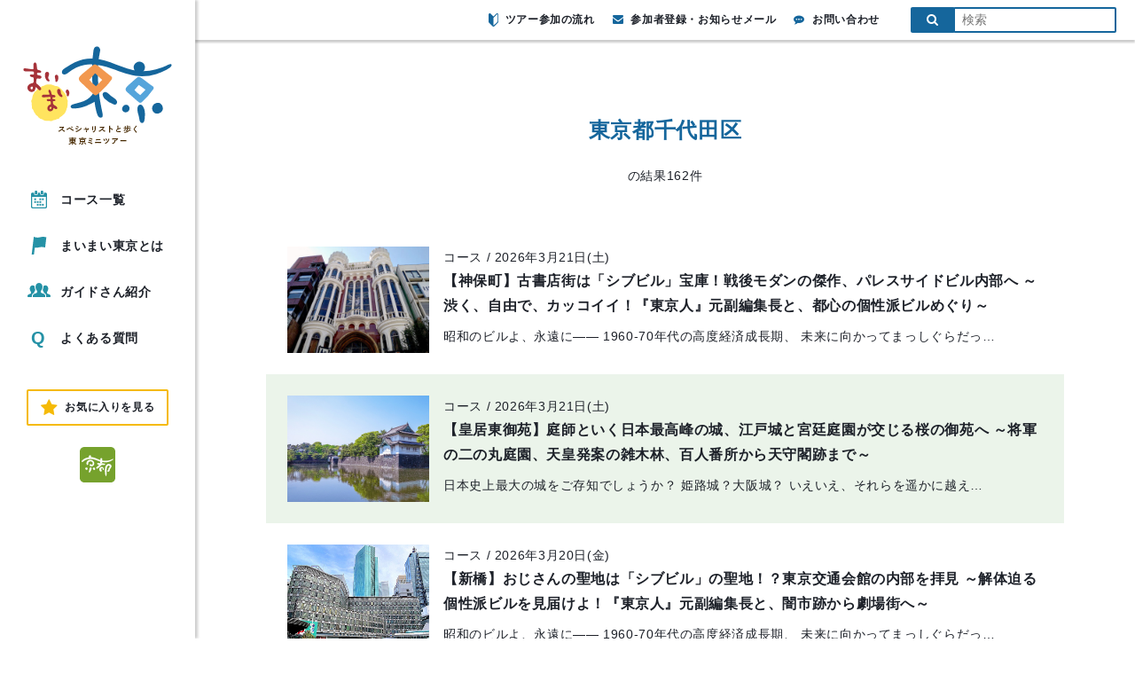

--- FILE ---
content_type: text/html; charset=UTF-8
request_url: https://www.maimai-tokyo.jp/area/%E6%9D%B1%E4%BA%AC%E9%83%BD%E5%8D%83%E4%BB%A3%E7%94%B0%E5%8C%BA/
body_size: 15124
content:
<!DOCTYPE html>
<html lang="ja">
<head>
  <meta charset="UTF-8">
  <meta name="viewport" content="width=device-width, user-scalable=no, initial-scale=1.0, maximum-scale=1.0, minimum-scale=1.0">
  <meta http-equiv="X-UA-Compatible" content="ie=edge">
  <meta http-equiv="Pragma" content="no-cache" />
  <meta http-equiv="cache-control" content="no-cache" />
  <meta http-equiv="expires" content="0" />
  <meta name="keywords" content="東京,観光,ツアー,まち歩き,現地ツアー,ガイドツアー">
  <meta name="description" content="全100コースの東京まち歩きツアー。建築家から能楽師、銭湯の番頭、ドボクの専門家、ブラタモリでお馴染みの都市史学者まで、多彩なガイドがそれぞれ専門のテーマでご案内します。">
  <link rel="shortcut icon" href="https://www.maimai-tokyo.jp/wp-content/themes/maimai_tokyo/assets/images/favicon.ico?180221145011">
      <title>東京都千代田区 | 地名 | 東京まち歩きツアー「まいまい東京」</title>
      <script>
    var ajax_url = 'https://www.maimai-tokyo.jp/wp-admin/admin-ajax.php';
  </script>
  <link rel='dns-prefetch' href='//www.googletagmanager.com' />
<link rel='dns-prefetch' href='//maxcdn.bootstrapcdn.com' />
<link rel="alternate" type="application/rss+xml" title="東京まち歩きツアー「まいまい東京」 &raquo; 東京都千代田区 地名 のフィード" href="https://www.maimai-tokyo.jp/area/%e6%9d%b1%e4%ba%ac%e9%83%bd%e5%8d%83%e4%bb%a3%e7%94%b0%e5%8c%ba/feed/" />
<style id='wp-img-auto-sizes-contain-inline-css' type='text/css'>
img:is([sizes=auto i],[sizes^="auto," i]){contain-intrinsic-size:3000px 1500px}
/*# sourceURL=wp-img-auto-sizes-contain-inline-css */
</style>
<style id='wp-emoji-styles-inline-css' type='text/css'>

	img.wp-smiley, img.emoji {
		display: inline !important;
		border: none !important;
		box-shadow: none !important;
		height: 1em !important;
		width: 1em !important;
		margin: 0 0.07em !important;
		vertical-align: -0.1em !important;
		background: none !important;
		padding: 0 !important;
	}
/*# sourceURL=wp-emoji-styles-inline-css */
</style>
<style id='wp-block-library-inline-css' type='text/css'>
:root{--wp-block-synced-color:#7a00df;--wp-block-synced-color--rgb:122,0,223;--wp-bound-block-color:var(--wp-block-synced-color);--wp-editor-canvas-background:#ddd;--wp-admin-theme-color:#007cba;--wp-admin-theme-color--rgb:0,124,186;--wp-admin-theme-color-darker-10:#006ba1;--wp-admin-theme-color-darker-10--rgb:0,107,160.5;--wp-admin-theme-color-darker-20:#005a87;--wp-admin-theme-color-darker-20--rgb:0,90,135;--wp-admin-border-width-focus:2px}@media (min-resolution:192dpi){:root{--wp-admin-border-width-focus:1.5px}}.wp-element-button{cursor:pointer}:root .has-very-light-gray-background-color{background-color:#eee}:root .has-very-dark-gray-background-color{background-color:#313131}:root .has-very-light-gray-color{color:#eee}:root .has-very-dark-gray-color{color:#313131}:root .has-vivid-green-cyan-to-vivid-cyan-blue-gradient-background{background:linear-gradient(135deg,#00d084,#0693e3)}:root .has-purple-crush-gradient-background{background:linear-gradient(135deg,#34e2e4,#4721fb 50%,#ab1dfe)}:root .has-hazy-dawn-gradient-background{background:linear-gradient(135deg,#faaca8,#dad0ec)}:root .has-subdued-olive-gradient-background{background:linear-gradient(135deg,#fafae1,#67a671)}:root .has-atomic-cream-gradient-background{background:linear-gradient(135deg,#fdd79a,#004a59)}:root .has-nightshade-gradient-background{background:linear-gradient(135deg,#330968,#31cdcf)}:root .has-midnight-gradient-background{background:linear-gradient(135deg,#020381,#2874fc)}:root{--wp--preset--font-size--normal:16px;--wp--preset--font-size--huge:42px}.has-regular-font-size{font-size:1em}.has-larger-font-size{font-size:2.625em}.has-normal-font-size{font-size:var(--wp--preset--font-size--normal)}.has-huge-font-size{font-size:var(--wp--preset--font-size--huge)}.has-text-align-center{text-align:center}.has-text-align-left{text-align:left}.has-text-align-right{text-align:right}.has-fit-text{white-space:nowrap!important}#end-resizable-editor-section{display:none}.aligncenter{clear:both}.items-justified-left{justify-content:flex-start}.items-justified-center{justify-content:center}.items-justified-right{justify-content:flex-end}.items-justified-space-between{justify-content:space-between}.screen-reader-text{border:0;clip-path:inset(50%);height:1px;margin:-1px;overflow:hidden;padding:0;position:absolute;width:1px;word-wrap:normal!important}.screen-reader-text:focus{background-color:#ddd;clip-path:none;color:#444;display:block;font-size:1em;height:auto;left:5px;line-height:normal;padding:15px 23px 14px;text-decoration:none;top:5px;width:auto;z-index:100000}html :where(.has-border-color){border-style:solid}html :where([style*=border-top-color]){border-top-style:solid}html :where([style*=border-right-color]){border-right-style:solid}html :where([style*=border-bottom-color]){border-bottom-style:solid}html :where([style*=border-left-color]){border-left-style:solid}html :where([style*=border-width]){border-style:solid}html :where([style*=border-top-width]){border-top-style:solid}html :where([style*=border-right-width]){border-right-style:solid}html :where([style*=border-bottom-width]){border-bottom-style:solid}html :where([style*=border-left-width]){border-left-style:solid}html :where(img[class*=wp-image-]){height:auto;max-width:100%}:where(figure){margin:0 0 1em}html :where(.is-position-sticky){--wp-admin--admin-bar--position-offset:var(--wp-admin--admin-bar--height,0px)}@media screen and (max-width:600px){html :where(.is-position-sticky){--wp-admin--admin-bar--position-offset:0px}}

/*# sourceURL=wp-block-library-inline-css */
</style><style id='global-styles-inline-css' type='text/css'>
:root{--wp--preset--aspect-ratio--square: 1;--wp--preset--aspect-ratio--4-3: 4/3;--wp--preset--aspect-ratio--3-4: 3/4;--wp--preset--aspect-ratio--3-2: 3/2;--wp--preset--aspect-ratio--2-3: 2/3;--wp--preset--aspect-ratio--16-9: 16/9;--wp--preset--aspect-ratio--9-16: 9/16;--wp--preset--color--black: #000000;--wp--preset--color--cyan-bluish-gray: #abb8c3;--wp--preset--color--white: #ffffff;--wp--preset--color--pale-pink: #f78da7;--wp--preset--color--vivid-red: #cf2e2e;--wp--preset--color--luminous-vivid-orange: #ff6900;--wp--preset--color--luminous-vivid-amber: #fcb900;--wp--preset--color--light-green-cyan: #7bdcb5;--wp--preset--color--vivid-green-cyan: #00d084;--wp--preset--color--pale-cyan-blue: #8ed1fc;--wp--preset--color--vivid-cyan-blue: #0693e3;--wp--preset--color--vivid-purple: #9b51e0;--wp--preset--gradient--vivid-cyan-blue-to-vivid-purple: linear-gradient(135deg,rgb(6,147,227) 0%,rgb(155,81,224) 100%);--wp--preset--gradient--light-green-cyan-to-vivid-green-cyan: linear-gradient(135deg,rgb(122,220,180) 0%,rgb(0,208,130) 100%);--wp--preset--gradient--luminous-vivid-amber-to-luminous-vivid-orange: linear-gradient(135deg,rgb(252,185,0) 0%,rgb(255,105,0) 100%);--wp--preset--gradient--luminous-vivid-orange-to-vivid-red: linear-gradient(135deg,rgb(255,105,0) 0%,rgb(207,46,46) 100%);--wp--preset--gradient--very-light-gray-to-cyan-bluish-gray: linear-gradient(135deg,rgb(238,238,238) 0%,rgb(169,184,195) 100%);--wp--preset--gradient--cool-to-warm-spectrum: linear-gradient(135deg,rgb(74,234,220) 0%,rgb(151,120,209) 20%,rgb(207,42,186) 40%,rgb(238,44,130) 60%,rgb(251,105,98) 80%,rgb(254,248,76) 100%);--wp--preset--gradient--blush-light-purple: linear-gradient(135deg,rgb(255,206,236) 0%,rgb(152,150,240) 100%);--wp--preset--gradient--blush-bordeaux: linear-gradient(135deg,rgb(254,205,165) 0%,rgb(254,45,45) 50%,rgb(107,0,62) 100%);--wp--preset--gradient--luminous-dusk: linear-gradient(135deg,rgb(255,203,112) 0%,rgb(199,81,192) 50%,rgb(65,88,208) 100%);--wp--preset--gradient--pale-ocean: linear-gradient(135deg,rgb(255,245,203) 0%,rgb(182,227,212) 50%,rgb(51,167,181) 100%);--wp--preset--gradient--electric-grass: linear-gradient(135deg,rgb(202,248,128) 0%,rgb(113,206,126) 100%);--wp--preset--gradient--midnight: linear-gradient(135deg,rgb(2,3,129) 0%,rgb(40,116,252) 100%);--wp--preset--font-size--small: 13px;--wp--preset--font-size--medium: 20px;--wp--preset--font-size--large: 36px;--wp--preset--font-size--x-large: 42px;--wp--preset--spacing--20: 0.44rem;--wp--preset--spacing--30: 0.67rem;--wp--preset--spacing--40: 1rem;--wp--preset--spacing--50: 1.5rem;--wp--preset--spacing--60: 2.25rem;--wp--preset--spacing--70: 3.38rem;--wp--preset--spacing--80: 5.06rem;--wp--preset--shadow--natural: 6px 6px 9px rgba(0, 0, 0, 0.2);--wp--preset--shadow--deep: 12px 12px 50px rgba(0, 0, 0, 0.4);--wp--preset--shadow--sharp: 6px 6px 0px rgba(0, 0, 0, 0.2);--wp--preset--shadow--outlined: 6px 6px 0px -3px rgb(255, 255, 255), 6px 6px rgb(0, 0, 0);--wp--preset--shadow--crisp: 6px 6px 0px rgb(0, 0, 0);}:where(.is-layout-flex){gap: 0.5em;}:where(.is-layout-grid){gap: 0.5em;}body .is-layout-flex{display: flex;}.is-layout-flex{flex-wrap: wrap;align-items: center;}.is-layout-flex > :is(*, div){margin: 0;}body .is-layout-grid{display: grid;}.is-layout-grid > :is(*, div){margin: 0;}:where(.wp-block-columns.is-layout-flex){gap: 2em;}:where(.wp-block-columns.is-layout-grid){gap: 2em;}:where(.wp-block-post-template.is-layout-flex){gap: 1.25em;}:where(.wp-block-post-template.is-layout-grid){gap: 1.25em;}.has-black-color{color: var(--wp--preset--color--black) !important;}.has-cyan-bluish-gray-color{color: var(--wp--preset--color--cyan-bluish-gray) !important;}.has-white-color{color: var(--wp--preset--color--white) !important;}.has-pale-pink-color{color: var(--wp--preset--color--pale-pink) !important;}.has-vivid-red-color{color: var(--wp--preset--color--vivid-red) !important;}.has-luminous-vivid-orange-color{color: var(--wp--preset--color--luminous-vivid-orange) !important;}.has-luminous-vivid-amber-color{color: var(--wp--preset--color--luminous-vivid-amber) !important;}.has-light-green-cyan-color{color: var(--wp--preset--color--light-green-cyan) !important;}.has-vivid-green-cyan-color{color: var(--wp--preset--color--vivid-green-cyan) !important;}.has-pale-cyan-blue-color{color: var(--wp--preset--color--pale-cyan-blue) !important;}.has-vivid-cyan-blue-color{color: var(--wp--preset--color--vivid-cyan-blue) !important;}.has-vivid-purple-color{color: var(--wp--preset--color--vivid-purple) !important;}.has-black-background-color{background-color: var(--wp--preset--color--black) !important;}.has-cyan-bluish-gray-background-color{background-color: var(--wp--preset--color--cyan-bluish-gray) !important;}.has-white-background-color{background-color: var(--wp--preset--color--white) !important;}.has-pale-pink-background-color{background-color: var(--wp--preset--color--pale-pink) !important;}.has-vivid-red-background-color{background-color: var(--wp--preset--color--vivid-red) !important;}.has-luminous-vivid-orange-background-color{background-color: var(--wp--preset--color--luminous-vivid-orange) !important;}.has-luminous-vivid-amber-background-color{background-color: var(--wp--preset--color--luminous-vivid-amber) !important;}.has-light-green-cyan-background-color{background-color: var(--wp--preset--color--light-green-cyan) !important;}.has-vivid-green-cyan-background-color{background-color: var(--wp--preset--color--vivid-green-cyan) !important;}.has-pale-cyan-blue-background-color{background-color: var(--wp--preset--color--pale-cyan-blue) !important;}.has-vivid-cyan-blue-background-color{background-color: var(--wp--preset--color--vivid-cyan-blue) !important;}.has-vivid-purple-background-color{background-color: var(--wp--preset--color--vivid-purple) !important;}.has-black-border-color{border-color: var(--wp--preset--color--black) !important;}.has-cyan-bluish-gray-border-color{border-color: var(--wp--preset--color--cyan-bluish-gray) !important;}.has-white-border-color{border-color: var(--wp--preset--color--white) !important;}.has-pale-pink-border-color{border-color: var(--wp--preset--color--pale-pink) !important;}.has-vivid-red-border-color{border-color: var(--wp--preset--color--vivid-red) !important;}.has-luminous-vivid-orange-border-color{border-color: var(--wp--preset--color--luminous-vivid-orange) !important;}.has-luminous-vivid-amber-border-color{border-color: var(--wp--preset--color--luminous-vivid-amber) !important;}.has-light-green-cyan-border-color{border-color: var(--wp--preset--color--light-green-cyan) !important;}.has-vivid-green-cyan-border-color{border-color: var(--wp--preset--color--vivid-green-cyan) !important;}.has-pale-cyan-blue-border-color{border-color: var(--wp--preset--color--pale-cyan-blue) !important;}.has-vivid-cyan-blue-border-color{border-color: var(--wp--preset--color--vivid-cyan-blue) !important;}.has-vivid-purple-border-color{border-color: var(--wp--preset--color--vivid-purple) !important;}.has-vivid-cyan-blue-to-vivid-purple-gradient-background{background: var(--wp--preset--gradient--vivid-cyan-blue-to-vivid-purple) !important;}.has-light-green-cyan-to-vivid-green-cyan-gradient-background{background: var(--wp--preset--gradient--light-green-cyan-to-vivid-green-cyan) !important;}.has-luminous-vivid-amber-to-luminous-vivid-orange-gradient-background{background: var(--wp--preset--gradient--luminous-vivid-amber-to-luminous-vivid-orange) !important;}.has-luminous-vivid-orange-to-vivid-red-gradient-background{background: var(--wp--preset--gradient--luminous-vivid-orange-to-vivid-red) !important;}.has-very-light-gray-to-cyan-bluish-gray-gradient-background{background: var(--wp--preset--gradient--very-light-gray-to-cyan-bluish-gray) !important;}.has-cool-to-warm-spectrum-gradient-background{background: var(--wp--preset--gradient--cool-to-warm-spectrum) !important;}.has-blush-light-purple-gradient-background{background: var(--wp--preset--gradient--blush-light-purple) !important;}.has-blush-bordeaux-gradient-background{background: var(--wp--preset--gradient--blush-bordeaux) !important;}.has-luminous-dusk-gradient-background{background: var(--wp--preset--gradient--luminous-dusk) !important;}.has-pale-ocean-gradient-background{background: var(--wp--preset--gradient--pale-ocean) !important;}.has-electric-grass-gradient-background{background: var(--wp--preset--gradient--electric-grass) !important;}.has-midnight-gradient-background{background: var(--wp--preset--gradient--midnight) !important;}.has-small-font-size{font-size: var(--wp--preset--font-size--small) !important;}.has-medium-font-size{font-size: var(--wp--preset--font-size--medium) !important;}.has-large-font-size{font-size: var(--wp--preset--font-size--large) !important;}.has-x-large-font-size{font-size: var(--wp--preset--font-size--x-large) !important;}
/*# sourceURL=global-styles-inline-css */
</style>

<style id='classic-theme-styles-inline-css' type='text/css'>
/*! This file is auto-generated */
.wp-block-button__link{color:#fff;background-color:#32373c;border-radius:9999px;box-shadow:none;text-decoration:none;padding:calc(.667em + 2px) calc(1.333em + 2px);font-size:1.125em}.wp-block-file__button{background:#32373c;color:#fff;text-decoration:none}
/*# sourceURL=/wp-includes/css/classic-themes.min.css */
</style>
<link rel='stylesheet' id='font_awesome-css' href='https://maxcdn.bootstrapcdn.com/font-awesome/4.7.0/css/font-awesome.min.css' type='text/css' media='all' />
<link rel='stylesheet' id='drawer-css' href='https://www.maimai-tokyo.jp/wp-content/themes/maimai_tokyo/assets/lib/drawer/drawer.min.css?180302' type='text/css' media='all' />
<link rel='stylesheet' id='slick-css' href='https://www.maimai-tokyo.jp/wp-content/themes/maimai_tokyo/assets/lib/slick/slick.css' type='text/css' media='all' />
<link rel='stylesheet' id='slick_theme-css' href='https://www.maimai-tokyo.jp/wp-content/themes/maimai_tokyo/assets/lib/slick/slick-theme.css' type='text/css' media='all' />
<link rel='stylesheet' id='baguetteBox.js-dev-css' href='https://www.maimai-tokyo.jp/wp-content/themes/maimai_tokyo/assets/lib/baguetteBox.js-dev/baguetteBox.min.css?20180218' type='text/css' media='all' />
<link rel='stylesheet' id='style-css' href='https://www.maimai-tokyo.jp/wp-content/themes/maimai_tokyo/style.css?ver=20220817805' type='text/css' media='all' />
<link rel='stylesheet' id='pc_style-css' href='https://www.maimai-tokyo.jp/wp-content/themes/maimai_tokyo/assets/css/pc.css?ver=202209121359' type='text/css' media='all' />
<link rel='stylesheet' id='fav_style-css' href='https://www.maimai-tokyo.jp/wp-content/themes/maimai_tokyo/assets/css/fav.css?ver=20210902409' type='text/css' media='all' />
<link rel='stylesheet' id='simple-favorites-css' href='https://www.maimai-tokyo.jp/wp-content/plugins/favorites/assets/css/favorites.css?ver=2.3.6' type='text/css' media='all' />
<script type="text/javascript" src="https://www.maimai-tokyo.jp/wp-content/themes/maimai_tokyo/assets/js/lib/jquery.min.js?180223" id="jquery-js"></script>
<script type="text/javascript" id="favorites-js-extra">
/* <![CDATA[ */
var favorites_data = {"ajaxurl":"https://www.maimai-tokyo.jp/wp-admin/admin-ajax.php","nonce":"75a16ddbe6","favorite":"","favorited":"","includecount":"","indicate_loading":"","loading_text":"Loading","loading_image":"","loading_image_active":"","loading_image_preload":"","cache_enabled":"1","button_options":{"button_type":"custom","custom_colors":false,"box_shadow":false,"include_count":false,"default":{"background_default":false,"border_default":false,"text_default":false,"icon_default":false,"count_default":false},"active":{"background_active":false,"border_active":false,"text_active":false,"icon_active":false,"count_active":false}},"authentication_modal_content":"\u003Cp\u003EPlease login to add favorites.\u003C/p\u003E\n\u003Cp\u003E\u003Ca href=\"#\" data-favorites-modal-close=\"\"\u003EDismiss this notice\u003C/a\u003E\u003C/p\u003E\n","authentication_redirect":"","dev_mode":"","logged_in":"","user_id":"0","authentication_redirect_url":"https://www.maimai-tokyo.jp/login_93630"};
//# sourceURL=favorites-js-extra
/* ]]> */
</script>
<script type="text/javascript" src="https://www.maimai-tokyo.jp/wp-content/plugins/favorites/assets/js/favorites.min.js?ver=2.3.6" id="favorites-js"></script>

<!-- Site Kit によって追加された Google タグ（gtag.js）スニペット -->
<!-- Google アナリティクス スニペット (Site Kit が追加) -->
<script type="text/javascript" src="https://www.googletagmanager.com/gtag/js?id=GT-PBN2522" id="google_gtagjs-js" async></script>
<script type="text/javascript" id="google_gtagjs-js-after">
/* <![CDATA[ */
window.dataLayer = window.dataLayer || [];function gtag(){dataLayer.push(arguments);}
gtag("set","linker",{"domains":["www.maimai-tokyo.jp"]});
gtag("js", new Date());
gtag("set", "developer_id.dZTNiMT", true);
gtag("config", "GT-PBN2522");
//# sourceURL=google_gtagjs-js-after
/* ]]> */
</script>
<link rel="https://api.w.org/" href="https://www.maimai-tokyo.jp/wp-json/" /><link rel="EditURI" type="application/rsd+xml" title="RSD" href="https://www.maimai-tokyo.jp/xmlrpc.php?rsd" />
<meta name="generator" content="Site Kit by Google 1.168.0" /><!-- Analytics by WP Statistics - https://wp-statistics.com -->
<meta property="og:type" content="blog" />
<meta property="og:title" content="【麹町】都心のお屋敷街＆官庁街で「シブビル」巡り、60-70’s個性派ビルを堪能せよ～『東京人』元副編集長と、名作ヴィンテージマンションから重厚な“石の要塞”まで～" />
<meta property="og:description" content="" />
<meta property="og:url" content="https://www.maimai-tokyo.jp/area/%E6%9D%B1%E4%BA%AC%E9%83%BD%E5%8D%83%E4%BB%A3%E7%94%B0%E5%8C%BA/" />
<meta property="og:image" content="https://www.maimai-tokyo.jp/area/%E6%9D%B1%E4%BA%AC%E9%83%BD%E5%8D%83%E4%BB%A3%E7%94%B0%E5%8C%BA/wp-content/themes/maimai_tokyo/assets/images/ogp.jpg?180221" />
<meta property="og:site_name" content="東京まち歩きツアー「まいまい東京」" />
<meta property="og:locale" content="ja_JP" />
<meta name="twitter:card" content="summary" />
<meta name="twitter:site" content="@mai2_tokyo" /><script>var query = {"route_path":"https:\/\/www.maimai-tokyo.jp\/","this_month_all_posts":63,"next_month_all_posts":0,"after_2_month_all_posts":56,"after_3_month_all_posts":0,"after_4_month_all_posts":0,"guide_all_posts":153}</script>

<!-- Google タグ マネージャー スニペット (Site Kit が追加) -->
<script type="text/javascript">
/* <![CDATA[ */

			( function( w, d, s, l, i ) {
				w[l] = w[l] || [];
				w[l].push( {'gtm.start': new Date().getTime(), event: 'gtm.js'} );
				var f = d.getElementsByTagName( s )[0],
					j = d.createElement( s ), dl = l != 'dataLayer' ? '&l=' + l : '';
				j.async = true;
				j.src = 'https://www.googletagmanager.com/gtm.js?id=' + i + dl;
				f.parentNode.insertBefore( j, f );
			} )( window, document, 'script', 'dataLayer', 'GTM-TJ6BQSRH' );
			
/* ]]> */
</script>

<!-- (ここまで) Google タグ マネージャー スニペット (Site Kit が追加) -->
  <script async src="https://www.googletagmanager.com/gtag/js?id=UA-21316049-2"></script>
  <script>
    window.dataLayer = window.dataLayer || [];
    function gtag(){dataLayer.push(arguments);}
    gtag('js', new Date());
    gtag('config', 'UA-21316049-2');
  </script>
</head>
<body class="archive tax-event_tag term-4 wp-theme-maimai_tokyo drawer drawer--left drawer-close">

<div id="fb-root"></div>
<script>(function(d, s, id) {
    var js, fjs = d.getElementsByTagName(s)[0];
    if (d.getElementById(id)) return;
    js = d.createElement(s); js.id = id;
    js.src = 'https://connect.facebook.net/ja_JP/sdk.js#xfbml=1&version=v2.12';
    fjs.parentNode.insertBefore(js, fjs);
  }(document, 'script', 'facebook-jssdk'));</script>

<div id="wrapper">
  
      
    <header class="header">
      
      <div class="header__inner">
        
        <h1 class="header__title"><a href="https://www.maimai-tokyo.jp/"><img src="https://www.maimai-tokyo.jp/wp-content/themes/maimai_tokyo/assets/images/pc_logo.svg?220817144431" alt="まいまい東京"></a></h1>
        
        <nav class="header__nav">
          <ul class="header__nav__list">
            <li class="header__nav__item">
              <a class="linkEffects" href="https://www.maimai-tokyo.jp/event/">
                <svg version="1.1" xmlns="http://www.w3.org/2000/svg" xmlns:xlink="http://www.w3.org/1999/xlink" x="0px" y="0px" viewBox="0 0 90.7 100" style="enable-background:new 0 0 90.7 100;" xml:space="preserve">
                  <g>
                    <rect x="18.6" y="43.5" width="9.9" height="9.9"/>
                    <rect x="62.1" y="43.5" width="9.9" height="9.9"/>
                    <rect x="47.6" y="43.5" width="9.9" height="9.9"/>
                    <rect x="18.6" y="59" width="9.9" height="9.9"/>
                    <rect x="47.6" y="59" width="9.9" height="9.9"/>
                    <rect x="33.1" y="59" width="9.9" height="9.9"/>
                    <rect x="62.1" y="74.5" width="9.9" height="9.9"/>
                    <rect x="47.6" y="74.5" width="9.9" height="9.9"/>
                    <rect x="33.1" y="74.5" width="9.9" height="9.9"/>
                    <path d="M81.1,10.8h-8.1v7.7c0,2.9-2.4,5.2-5.3,5.2H57.2c-2.9,0-5.3-2.4-5.3-5.2v-7.7H38.8v7.7c0,2.9-2.4,5.3-5.4,5.3H23c-3,0-5.4-2.4-5.4-5.3v-7.7H9.5C4.3,10.8,0,15,0,20.2v70.4c0,5.2,4.3,9.4,9.5,9.4h71.6c5.3,0,9.5-4.2,9.5-9.4V20.2C90.7,15,86.4,10.8,81.1,10.8z M83.9,90.4c0,1.7-1.1,2.8-2.8,2.8H9.6c-1.7,0-2.8-1.1-2.8-2.8V34.8h77V90.4z"/>
                    <path d="M23,20h10.4c0.9,0,1.6-0.7,1.6-1.6V4c0-2.2-1.8-4-4-4h-5.6c-2.2,0-4,1.8-4,4v14.4C21.4,19.3,22.1,20,23,20z"/>
                    <path d="M57.2,20h10.6c0.8,0,1.5-0.7,1.5-1.5V3.9c0-2.2-1.8-3.9-4-3.9h-5.7c-2.2,0-4,1.8-4,3.9v14.6C55.7,19.3,56.3,20,57.2,20z"/>
                  </g>
                </svg>
                コース一覧
              </a>
            </li>
            <li class="header__nav__item">
              <a class="linkEffects" href="https://www.maimai-tokyo.jp/about/">
                <svg version="1.1" xmlns="http://www.w3.org/2000/svg" xmlns:xlink="http://www.w3.org/1999/xlink" x="0px" y="0px" viewBox="0 0 82.6 100" style="enable-background:new 0 0 82.6 100;" xml:space="preserve">
                  <g>
                    <path d="M11.8,0L0,100h12.8l4.8-39.3c22.1,4.6,24.4-8.1,58.3-0.5l6.7-57.7C43-6,46.6,12.6,11.8,0z"/>
                  </g>
                </svg>
                まいまい東京とは
              </a>
            </li>
            <li class="header__nav__item">
              <a class="linkEffects" href="https://www.maimai-tokyo.jp/guides/">
                <svg version="1.1" xmlns="http://www.w3.org/2000/svg" xmlns:xlink="http://www.w3.org/1999/xlink" x="0px" y="0px" viewBox="0 0 162.1 100" style="enable-background:new 0 0 162.1 100;" xml:space="preserve">
                  <g>
                    <path d="M46.7,70.3c0-0.3-0.1-0.5-0.1-0.7v-2.2c0-1,0.2-2,0.5-3c0,0,5.4-7.2,7.9-15.7c-2.8-5.9-5.3-13.2-5.3-20.5c0-1.7,0.1-3.3,0.3-4.9c-3.6-3.8-8.6-6-14-6c-11.2,0-20.3,9.1-20.3,23.3c0,11.4,9.3,23.7,9.3,23.7c0.3,1,0.5,2,0.5,3v2.2c0,2.7-1.6,5.1-4,6.3l-14.7,6c-3.4,1.6-5.8,4.7-6.5,8.4L0,93.5c-0.1,1.7,0.4,3.3,1.6,4.6C2.8,99.3,4.4,100,6,100h24l1-12.6l0.1-0.3c1.2-6.6,5.6-12.3,11.7-15.1L46.7,70.3z"/>
                    <path d="M161.8,90.3c-0.7-3.7-3.1-6.8-6.5-8.4l-14.7-6c-2.5-1.1-4-3.6-4-6.3v-2.2c0-1,0.2-2,0.5-3c0,0,9.2-12.3,9.2-23.7c0-14.2-9.1-23.3-20.3-23.3c-5.4,0-10.3,2.2-14,6c0.2,1.6,0.3,3.2,0.3,4.9c0,7.3-2.5,14.6-5.3,20.5c2.5,8.5,7.9,15.7,7.9,15.7c0.3,1,0.5,2,0.5,3v2.2c0,0.3-0.1,0.5-0.1,0.7l3.6,1.5c6.4,2.9,10.8,8.6,12,15.2l0.1,0.3l1,12.7h24c1.7,0,3.3-0.7,4.4-1.9c1.1-1.2,1.7-2.9,1.6-4.6L161.8,90.3z"/>
                    <path d="M116.5,78.1l-17.8-7.3c-3-1.4-4.9-4.3-4.9-7.6v-2.6c0-1.2,0.2-2.5,0.6-3.6c0,0,11.2-14.9,11.2-28.7C105.6,11.1,94.6,0,81,0C67.5,0,56.5,11.1,56.5,28.3c0,13.8,11.2,28.7,11.2,28.7c0.4,1.2,0.6,2.4,0.6,3.6v2.6c0,3.3-1.9,6.2-4.9,7.6l-17.8,7.3c-4.1,1.9-7.1,5.7-7.9,10.2L36.8,100H81h44.2l-0.9-11.8C123.5,83.7,120.6,79.9,116.5,78.1z"/>
                  </g>
                </svg>
                ガイドさん紹介
              </a>
            </li>
            <!--          <li class="header__nav__item">-->
            <!--            <a class="--><!-- linkEffects" href="--><!--voice/">-->
            <!--              <svg version="1.1" xmlns="http://www.w3.org/2000/svg" xmlns:xlink="http://www.w3.org/1999/xlink" x="0px" y="0px" viewBox="0 0 103.9 100" style="enable-background:new 0 0 103.9 100;" xml:space="preserve">-->
            <!--                  <g>-->
            <!--                    <path d="M12.3,28.1C-0.5,45.3-3.8,60.9,4.7,62.7c-0.3-0.1-0.5-0.1-0.7-0.2C26.7,70.1,49.3,77.8,72,85.4c0.9,2,1.7,4.1,2.6,6.1c1,2.3,2,4.6,2.9,6.8c0.4,0.8,1,1.4,1.9,1.6c0.3,0.1,0.6,0.1,0.9,0.1c0.1,0,0.2,0,0.3,0c0.2,0,0.5,0,0.7-0.1c0.1,0,0.3-0.1,0.4-0.1c0.2-0.1,0.5-0.1,0.7-0.2c0.2-0.1,0.3-0.1,0.5-0.2c0.3-0.1,0.5-0.2,0.8-0.3c0.1,0,0.2-0.1,0.3-0.1c0,0,0.1,0,0.1-0.1c0.1,0,0.2-0.1,0.3-0.2c0.3-0.1,0.5-0.3,0.8-0.4c0.1-0.1,0.2-0.1,0.4-0.2c0.3-0.2,0.5-0.3,0.8-0.5c0.1-0.1,0.2-0.1,0.3-0.2c0.3-0.2,0.6-0.4,0.9-0.6c0.1-0.1,0.2-0.1,0.3-0.2c0.3-0.3,0.7-0.5,1.1-0.8c0.1,0,0.1-0.1,0.1-0.1c1.2-0.9,2.3-2,3.5-3.1c0,0,0.1-0.1,0.1-0.1c0.8-0.8,1.6-1.7,2.4-2.6c0.1-0.1,0.1-0.1,0.2-0.2c0.9-1,1.7-2,2.5-3.1c6.1-8.3,7.8-15.8,3.6-16.7l-13.6-3.4C77,45.3,65.8,24.1,54.7,3c0,0,0,0.1,0,0.1c-0.8-1.5-2-2.5-3.9-2.9C42.3-1.7,25,10.8,12.3,28.1z M78.4,78.8c0,0,10.3,11.1,9.8,11.7c-4.6,4.9-6.2,4.6-6.2,4.6l-6.5-12.6L23.7,61.1l9.7-7.4L78.4,78.8z M47.1,7.7c0.6,0.1,1.1,0.3,1.5,0.7c3,2.6,0.4,12.7-8.9,25.3C28.6,48.5,15.3,57.3,9.7,56.3c-0.6-0.1-1.1-0.3-1.5-0.7c-3-2.6-0.4-12.7,8.9-25.3C28.2,15.5,41.6,6.7,47.1,7.7z"/>-->
            <!--                  </g>-->
            <!--                </svg>-->
            <!--              参加者さんの声-->
            <!--            </a>-->
            <!--          </li>-->
            <!--          <li class="header__nav__item">-->
            <!--            <a class="--><!-- linkEffects" href="--><!--ordertour/">-->
            <!--              <svg version="1.1" xmlns="http://www.w3.org/2000/svg" xmlns:xlink="http://www.w3.org/1999/xlink" x="0px" y="0px" viewBox="0 0 83.7 100" style="enable-background:new 0 0 83.7 100;" xml:space="preserve">-->
            <!--                  <g>-->
            <!--                    <g>-->
            <!--                      <path d="M11,21.9C-3.8,28.3-2,57.2,6.7,73.1L31,69c0,0,1.9-14.8,0.5-28.9C30.7,32.3,24.7,16.1,11,21.9z"/>-->
            <!--                      <path d="M8.2,79.5c0,0,1.4,23.5,17.6,20.2c14.3-3,6.6-25,6.6-25L8.2,79.5z"/>-->
            <!--                    </g>-->
            <!--                    <g>-->
            <!--                      <path d="M76,2.3C63.5-5.7,55,9.3,52.9,16.8c-3.7,13.7-4.2,28.6-4.2,28.6l23.3,8C83.2,39.2,89.7,10.9,76,2.3z"/>-->
            <!--                      <path d="M46.4,50.8c0,0-11.2,20.5,2.4,25.8c15.4,5.9,20.6-17,20.6-17L46.4,50.8z"/>-->
            <!--                    </g>-->
            <!--                  </g>-->
            <!--                </svg>-->
            <!--              オーダーツアー-->
            <!--            </a>-->
            <!--          </li>-->
            <li class="header__nav__item">
              <a class="linkEffects linkEffects" href="https://www.maimai-tokyo.jp/faq/">
                <span style="width:40px;height:20px;color:#2592a6;font-size:20px;font-weight:bold;padding-right:9px;text-align:center;">Q</span>
                よくある質問
              </a>
            </li>
          </ul>
        </nav>
        
        <p class="header__fav "><a href="https://www.maimai-tokyo.jp/favorite/"><i class="fa fa-star" aria-hidden="true"></i><span>お気に入りを見る</span></a></p>
        
        <div class="header__sns">
          <ul class="header__sns__list">
            <li class="header__sns__item header__sns__item--maimaiKyoto">
              <a href="https://www.maimai-kyoto.jp/" target="_blank">
                <img src="https://www.maimai-tokyo.jp/wp-content/themes/maimai_tokyo/assets/images/icon_kyoto.svg" alt="京都">
              </a>
            </li>

          </ul>
        </div>
      </div>
    </header>
    
    <!-- ▼ topMain -->
    <main class="topMain">
      
      <!-- ▼ topNav -->
      <div class="topNav">
        <ul class="topNav__list">
          <li class="topNav__item" style="margin-right:20px;">
            <a class="linkEffects" href="https://www.maimai-tokyo.jp/beginner/" style="display:flex;width:auto;">
              <svg version="1.1" xmlns="http://www.w3.org/2000/svg" xmlns:xlink="http://www.w3.org/1999/xlink" x="0px" y="0px" viewBox="0 0 73.3 100" xml:space="preserve" style="width:19px;padding-right:8px;">
                    <path style="fill:#15669c;" d="M36.7,23.5L15,2.5C12.4,0,8.7-0.7,5.4,0.7C2.1,2.1,0,5.3,0,8.8v53.5c0,3.6,1.5,7,4,9.5l26.5,25.6c3.4,3.3,8.9,3.3,12.3,0l26.5-25.6c2.6-2.5,4-5.9,4-9.5V8.8c0-3.6-2.1-6.8-5.4-8.1c-3.3-1.4-7.1-0.7-9.6,1.8L36.7,23.5z M67.8,60.8c0,1.2-0.5,2.3-1.3,3.2L36.7,93V33.9l4.3-4.2L64,7.2c0.6-0.6,1.6-0.8,2.4-0.4c0.8,0.3,1.3,1.1,1.3,2V60.8z"></path>
                </svg>
              ツアー参加の流れ
            </a>
          </li>
          <li class="topNav__item" style="margin-right:20px;"><a class="linkEffects" href="https://www.maimai-tokyo.jp/temporary_participant_form/" style="width:auto;"><i class="fa fa-envelope" aria-hidden="true"></i>参加者登録・お知らせメール</a></li>
          <li class="topNav__item" style="margin-right:83px;"><a class="linkEffects" href="https://www.maimai-tokyo.jp/contact/"><i class="fa fa-commenting" aria-hidden="true"></i>お問い合わせ</a></li>
          <li class="topNav__item topNav__item--search">
            <form action="https://www.maimai-tokyo.jp/" name="search" method="get">
              <dl class="search">
                <dt><input type="text" name="s" value="" placeholder="検索" /></dt>
                <dd><button type="submit" value=""><i class="fa fa-search" aria-hidden="true"></i></button></dd>
              </dl>
            </form>
          </li>
        </ul>
      </div>
      <!-- ▲ topNav -->
      
        
  <!-- ▼ searchResults -->
  <div class="searchResults">
    
    <h2 class="searchResults__title">東京都千代田区</h2>
    
    <!-- ▼ searchResults__block -->
    <section class="searchResults__block">
      
      <p class="searchResults__block__keyword"><span></span> の結果162件</p>
      
      <ul class="searchResults__block__list">
        
                              <li class="searchResults__block__item">
              <a href="https://www.maimai-tokyo.jp/event/tk26b0360/">
                <div class="searchResults__block__item__block">
                                      <p class="searchResults__block__item__thumbnail">
                                              <img width="400" height="300" src="https://www.maimai-tokyo.jp/wp-content/uploads/2025/10/jinzotyo_302.jpg" class="attachment-full size-full" alt="" decoding="async" fetchpriority="high" srcset="https://www.maimai-tokyo.jp/wp-content/uploads/2025/10/jinzotyo_302.jpg 400w, https://www.maimai-tokyo.jp/wp-content/uploads/2025/10/jinzotyo_302-300x225.jpg 300w" sizes="(max-width: 400px) 100vw, 400px" />                                          </p>
                    <div class="searchResults__block__item__info">
                      <p class="searchResults__block__item__cat">
                                                  コース /
                                                2026年3月21日(土)                      </p>
                      <h2 class="searchResults__block__item__title">【神保町】古書店街は「シブビル」宝庫！戦後モダンの傑作、パレスサイドビル内部へ ～渋く、自由で、カッコイイ！『東京人』元副編集長と、都心の個性派ビルめぐり～</h2>
                      <p>昭和のビルよ、永遠に――

1960-70年代の高度経済成長期、
未来に向かってまっしぐらだっ…</p>
                    </div>
                                  </div>
              </a>
            </li>
                                        <li class="searchResults__block__item">
              <a href="https://www.maimai-tokyo.jp/event/tk26b0380/">
                <div class="searchResults__block__item__block">
                                      <p class="searchResults__block__item__thumbnail">
                                              <img width="800" height="600" src="https://www.maimai-tokyo.jp/wp-content/uploads/2024/08/koukyo01.jpg" class="attachment-full size-full" alt="" decoding="async" srcset="https://www.maimai-tokyo.jp/wp-content/uploads/2024/08/koukyo01.jpg 800w, https://www.maimai-tokyo.jp/wp-content/uploads/2024/08/koukyo01-300x225.jpg 300w, https://www.maimai-tokyo.jp/wp-content/uploads/2024/08/koukyo01-768x576.jpg 768w" sizes="(max-width: 800px) 100vw, 800px" />                                          </p>
                    <div class="searchResults__block__item__info">
                      <p class="searchResults__block__item__cat">
                                                  コース /
                                                2026年3月21日(土)                      </p>
                      <h2 class="searchResults__block__item__title">【皇居東御苑】庭師といく日本最高峰の城、江戸城と宮廷庭園が交じる桜の御苑へ ～将軍の二の丸庭園、天皇発案の雑木林、百人番所から天守閣跡まで～</h2>
                      <p>日本史上最大の城をご存知でしょうか？
姫路城？大阪城？
いえいえ、それらを遥かに越え…</p>
                    </div>
                                  </div>
              </a>
            </li>
                                        <li class="searchResults__block__item">
              <a href="https://www.maimai-tokyo.jp/event/tk26b0290/">
                <div class="searchResults__block__item__block">
                                      <p class="searchResults__block__item__thumbnail">
                                              <img width="600" height="450" src="https://www.maimai-tokyo.jp/wp-content/uploads/2022/10/shinbashi01.jpg" class="attachment-full size-full" alt="" decoding="async" srcset="https://www.maimai-tokyo.jp/wp-content/uploads/2022/10/shinbashi01.jpg 600w, https://www.maimai-tokyo.jp/wp-content/uploads/2022/10/shinbashi01-300x225.jpg 300w" sizes="(max-width: 600px) 100vw, 600px" />                                          </p>
                    <div class="searchResults__block__item__info">
                      <p class="searchResults__block__item__cat">
                                                  コース /
                                                2026年3月20日(金)                      </p>
                      <h2 class="searchResults__block__item__title">【新橋】おじさんの聖地は「シブビル」の聖地！？東京交通会館の内部を拝見 ～解体迫る個性派ビルを見届けよ！『東京人』元副編集長と、闇市跡から劇場街へ～</h2>
                      <p>昭和のビルよ、永遠に――

1960-70年代の高度経済成長期、
未来に向かってまっしぐらだっ…</p>
                    </div>
                                  </div>
              </a>
            </li>
                                        <li class="searchResults__block__item">
              <a href="https://www.maimai-tokyo.jp/event/tk26b0120/">
                <div class="searchResults__block__item__block">
                                      <p class="searchResults__block__item__thumbnail">
                                              <img width="800" height="600" src="https://www.maimai-tokyo.jp/wp-content/uploads/2024/02/koujimachi201.jpg" class="attachment-full size-full" alt="" decoding="async" srcset="https://www.maimai-tokyo.jp/wp-content/uploads/2024/02/koujimachi201.jpg 800w, https://www.maimai-tokyo.jp/wp-content/uploads/2024/02/koujimachi201-300x225.jpg 300w, https://www.maimai-tokyo.jp/wp-content/uploads/2024/02/koujimachi201-768x576.jpg 768w" sizes="(max-width: 800px) 100vw, 800px" />                                          </p>
                    <div class="searchResults__block__item__info">
                      <p class="searchResults__block__item__cat">
                                                  コース /
                                                2026年3月8日(日)                      </p>
                      <h2 class="searchResults__block__item__title">【麹町】都心のお屋敷街＆官庁街で「シブビル」巡り、60-70’s個性派ビルを堪能せよ ～『東京人』元副編集長と、名作ヴィンテージマンションから重厚な“石の要塞”まで～</h2>
                      <p>1960-70年代の高度経済成長期、
未来に向かってまっしぐらだった時代に生まれた
昭和の香…</p>
                    </div>
                                  </div>
              </a>
            </li>
                                        <li class="searchResults__block__item">
              <a href="https://www.maimai-tokyo.jp/event/tk26b0150/">
                <div class="searchResults__block__item__block">
                                      <p class="searchResults__block__item__thumbnail">
                                              <img width="600" height="450" src="https://www.maimai-tokyo.jp/wp-content/uploads/2021/10/ochanomizu01.jpg" class="attachment-full size-full" alt="" decoding="async" srcset="https://www.maimai-tokyo.jp/wp-content/uploads/2021/10/ochanomizu01.jpg 600w, https://www.maimai-tokyo.jp/wp-content/uploads/2021/10/ochanomizu01-300x225.jpg 300w" sizes="(max-width: 600px) 100vw, 600px" />                                          </p>
                    <div class="searchResults__block__item__info">
                      <p class="searchResults__block__item__cat">
                                                  コース /
                                                2026年3月8日(日)                      </p>
                      <h2 class="searchResults__block__item__title">【御茶ノ水】都市史研究者といく駿河台サンクチュアリ、聖地・建築・坂道めぐり ～日本最大のビザンチン大聖堂を拝見！江戸の鬼門総鎮守、孔子を祀る儒学の殿堂～</h2>
                      <p>神道、儒教、カトリック、ロシア正教…
駿河台から湯島台にかけて、
東京を代表する聖地が…</p>
                    </div>
                                  </div>
              </a>
            </li>
                                        <li class="searchResults__block__item">
              <a href="https://www.maimai-tokyo.jp/event/tk26a0870/">
                <div class="searchResults__block__item__block">
                                      <p class="searchResults__block__item__thumbnail">
                                              <img width="800" height="600" src="https://www.maimai-tokyo.jp/wp-content/uploads/2024/10/koukyogaien00.jpg" class="attachment-full size-full" alt="" decoding="async" srcset="https://www.maimai-tokyo.jp/wp-content/uploads/2024/10/koukyogaien00.jpg 800w, https://www.maimai-tokyo.jp/wp-content/uploads/2024/10/koukyogaien00-300x225.jpg 300w, https://www.maimai-tokyo.jp/wp-content/uploads/2024/10/koukyogaien00-768x576.jpg 768w" sizes="(max-width: 800px) 100vw, 800px" />                                          </p>
                    <div class="searchResults__block__item__info">
                      <p class="searchResults__block__item__cat">
                                                  コース /
                                                2026年2月21日(土)                      </p>
                      <h2 class="searchResults__block__item__title">【皇居外苑】そうだ皇居へ行こう！庭師と、皇居前広場から日本初の西洋式公園まで ～行幸通り、二重橋、日比谷公園…モダン庭園の先駆け、春の東京セントラルパーク～</h2>
                      <p>東京駅から徒歩10分、
深い森と圧倒的な濠に囲まれた
“最後の秘境”皇居。

その前には…</p>
                    </div>
                                  </div>
              </a>
            </li>
                                        <li class="searchResults__block__item">
              <a href="https://www.maimai-tokyo.jp/event/tk26a0900/">
                <div class="searchResults__block__item__block">
                                      <p class="searchResults__block__item__thumbnail">
                                              <img width="600" height="450" src="https://www.maimai-tokyo.jp/wp-content/uploads/2018/10/marunouchi08.jpg" class="attachment-full size-full" alt="" decoding="async" srcset="https://www.maimai-tokyo.jp/wp-content/uploads/2018/10/marunouchi08.jpg 600w, https://www.maimai-tokyo.jp/wp-content/uploads/2018/10/marunouchi08-300x225.jpg 300w" sizes="(max-width: 600px) 100vw, 600px" />                                          </p>
                    <div class="searchResults__block__item__info">
                      <p class="searchResults__block__item__cat">
                                                  コース /
                                                2026年2月21日(土)                      </p>
                      <h2 class="searchResults__block__item__title">【東京駅・日本橋】境界協会と巨大ターミナルへ！東京ど真ん中を、境界と地形で解き明かせ ～大手町に心霊スポット、東京駅に暗殺現場！？日本一のビジネス街はどうできた～</h2>
                      <p>ブラタモリを始め、各メディアで話題沸騰！
境界協会・小林さんといくシリーズ。
今回は…</p>
                    </div>
                                  </div>
              </a>
            </li>
                                        <li class="searchResults__block__item">
              <a href="https://www.maimai-tokyo.jp/event/tk26a0841/">
                <div class="searchResults__block__item__block">
                                      <p class="searchResults__block__item__thumbnail">
                                              <img width="800" height="600" src="https://www.maimai-tokyo.jp/wp-content/uploads/2023/11/tokyoeki07.jpg" class="attachment-full size-full" alt="" decoding="async" srcset="https://www.maimai-tokyo.jp/wp-content/uploads/2023/11/tokyoeki07.jpg 800w, https://www.maimai-tokyo.jp/wp-content/uploads/2023/11/tokyoeki07-300x225.jpg 300w, https://www.maimai-tokyo.jp/wp-content/uploads/2023/11/tokyoeki07-768x576.jpg 768w" sizes="(max-width: 800px) 100vw, 800px" />                                          </p>
                    <div class="searchResults__block__item__info">
                      <p class="searchResults__block__item__cat">
                                                  コース /
                                                2026年2月15日(日)                      </p>
                      <h2 class="searchResults__block__item__title">【東京駅】日本の中央駅はビールの聖地！？ビアチューバーと駅ナカ3つのBAR巡り ～ストリート酒場から国内最大級アメリカンビール店まで、ペアリングおつまみ付き～</h2>
                      <p>まるで巨大な
ダンジョンのような東京駅。
実は、日本が誇る中央駅は
クラフトビールの…</p>
                    </div>
                                  </div>
              </a>
            </li>
                                        <li class="searchResults__block__item">
              <a href="https://www.maimai-tokyo.jp/event/tk26a0800/">
                <div class="searchResults__block__item__block">
                                      <p class="searchResults__block__item__thumbnail">
                                              <img width="800" height="600" src="https://www.maimai-tokyo.jp/wp-content/uploads/2023/09/edojo203.jpg" class="attachment-full size-full" alt="" decoding="async" srcset="https://www.maimai-tokyo.jp/wp-content/uploads/2023/09/edojo203.jpg 800w, https://www.maimai-tokyo.jp/wp-content/uploads/2023/09/edojo203-300x225.jpg 300w, https://www.maimai-tokyo.jp/wp-content/uploads/2023/09/edojo203-768x576.jpg 768w" sizes="(max-width: 800px) 100vw, 800px" />                                          </p>
                    <div class="searchResults__block__item__info">
                      <p class="searchResults__block__item__cat">
                                                  コース /
                                                2026年2月14日(土)                      </p>
                      <h2 class="searchResults__block__item__title">【江戸城】初代城マニア王といく日本最大の巨城、最強「江戸城」大解剖ツアー ～史上最高の天守台、石垣マニアック鑑賞術、天下人の城塞を解き明かせ～</h2>
                      <p>日本史上最大の城をご存知でしょうか？
姫路城？大阪城？
いえいえ、それらを遥かに越え…</p>
                    </div>
                                  </div>
              </a>
            </li>
                                        <li class="searchResults__block__item">
              <a href="https://www.maimai-tokyo.jp/event/tk26a0630/">
                <div class="searchResults__block__item__block">
                                      <p class="searchResults__block__item__thumbnail">
                                              <img width="800" height="600" src="https://www.maimai-tokyo.jp/wp-content/uploads/2025/09/kanda05.jpg" class="attachment-full size-full" alt="" decoding="async" srcset="https://www.maimai-tokyo.jp/wp-content/uploads/2025/09/kanda05.jpg 800w, https://www.maimai-tokyo.jp/wp-content/uploads/2025/09/kanda05-300x225.jpg 300w, https://www.maimai-tokyo.jp/wp-content/uploads/2025/09/kanda05-768x576.jpg 768w" sizes="(max-width: 800px) 100vw, 800px" />                                          </p>
                    <div class="searchResults__block__item__info">
                      <p class="searchResults__block__item__cat">
                                                  コース /
                                                2026年2月1日(日)                      </p>
                      <h2 class="searchResults__block__item__title">【神田】都心に残るレトロな“看板建築”めぐり！建築家と名作「海老原商店」特別見学 ～東京発、ハイカラ自由な洋館風町家！古書店街の老舗、東京最古参の酒場建築まで～</h2>
                      <p>東京を代表する下町、神田。
実は、“看板建築”の宝庫として
注目を集めている・・・
っ…</p>
                    </div>
                                  </div>
              </a>
            </li>
                                        <li class="searchResults__block__item">
              <a href="https://www.maimai-tokyo.jp/event/tk26a0560/">
                <div class="searchResults__block__item__block">
                                      <p class="searchResults__block__item__thumbnail">
                                              <img width="400" height="300" src="https://www.maimai-tokyo.jp/wp-content/uploads/2025/10/jinzotyo_302.jpg" class="attachment-full size-full" alt="" decoding="async" srcset="https://www.maimai-tokyo.jp/wp-content/uploads/2025/10/jinzotyo_302.jpg 400w, https://www.maimai-tokyo.jp/wp-content/uploads/2025/10/jinzotyo_302-300x225.jpg 300w" sizes="(max-width: 400px) 100vw, 400px" />                                          </p>
                    <div class="searchResults__block__item__info">
                      <p class="searchResults__block__item__cat">
                                                  コース /
                                                2026年1月31日(土)                      </p>
                      <h2 class="searchResults__block__item__title">【神保町】古書店街は「シブビル」宝庫！昭和の名作パレスサイドビル内部を拝見 ～渋く、自由で、カッコイイ！『東京人』元副編集長と、都心の個性派ビルめぐり～</h2>
                      <p>昭和のビルよ、永遠に――

1960-70年代の高度経済成長期、
未来に向かってまっしぐらだっ…</p>
                    </div>
                                  </div>
              </a>
            </li>
                                        <li class="searchResults__block__item">
              <a href="https://www.maimai-tokyo.jp/event/tk26a0410/">
                <div class="searchResults__block__item__block">
                                      <p class="searchResults__block__item__thumbnail">
                                              <img width="800" height="600" src="https://www.maimai-tokyo.jp/wp-content/uploads/2025/08/koukyo205.jpg" class="attachment-full size-full" alt="" decoding="async" srcset="https://www.maimai-tokyo.jp/wp-content/uploads/2025/08/koukyo205.jpg 800w, https://www.maimai-tokyo.jp/wp-content/uploads/2025/08/koukyo205-300x225.jpg 300w, https://www.maimai-tokyo.jp/wp-content/uploads/2025/08/koukyo205-768x576.jpg 768w" sizes="(max-width: 800px) 100vw, 800px" />                                          </p>
                    <div class="searchResults__block__item__info">
                      <p class="searchResults__block__item__cat">
                                                  コース /
                                                2026年1月24日(土)                      </p>
                      <h2 class="searchResults__block__item__title">【皇居】東京は“大軍都”だった！帝都の軍事遺産、消えたはずの巨大要塞を捜しだせ ～ベンチになった高射砲台座！？近衛師団司令部、軍人会館、参謀本部跡まで～</h2>
                      <p>大日本帝国の首都、東京は
世界でもまれにみる
“大軍都”だった・・・
って、ご存知でし…</p>
                    </div>
                                  </div>
              </a>
            </li>
                                        <li class="searchResults__block__item">
              <a href="https://www.maimai-tokyo.jp/event/tk26a0170/">
                <div class="searchResults__block__item__block">
                                      <p class="searchResults__block__item__thumbnail">
                                              <img width="600" height="450" src="https://www.maimai-tokyo.jp/wp-content/uploads/2018/10/marunouchi08.jpg" class="attachment-full size-full" alt="" decoding="async" srcset="https://www.maimai-tokyo.jp/wp-content/uploads/2018/10/marunouchi08.jpg 600w, https://www.maimai-tokyo.jp/wp-content/uploads/2018/10/marunouchi08-300x225.jpg 300w" sizes="(max-width: 600px) 100vw, 600px" />                                          </p>
                    <div class="searchResults__block__item__info">
                      <p class="searchResults__block__item__cat">
                                                  過去コース /
                                                2026年1月11日(日)                      </p>
                      <h2 class="searchResults__block__item__title">【東京駅】変わり続ける東京の玄関口！圧巻の傑作ターミナルをいちいち楽しむ ～中央線だけなぜ高い！？揉めに揉めた直通新幹線、動き出した羽田空港線まで～</h2>
                      <p>言わずと知れた、日本を代表する
傑作ターミナル「東京駅」へ。
でも実は、日本が誇る中…</p>
                    </div>
                                  </div>
              </a>
            </li>
                                        <li class="searchResults__block__item">
              <a href="https://www.maimai-tokyo.jp/event/tk26a0105/">
                <div class="searchResults__block__item__block">
                                      <p class="searchResults__block__item__thumbnail">
                                              <img width="600" height="450" src="https://www.maimai-tokyo.jp/wp-content/uploads/2024/07/teikoku01.jpg" class="attachment-full size-full" alt="" decoding="async" srcset="https://www.maimai-tokyo.jp/wp-content/uploads/2024/07/teikoku01.jpg 600w, https://www.maimai-tokyo.jp/wp-content/uploads/2024/07/teikoku01-300x225.jpg 300w" sizes="(max-width: 600px) 100vw, 600px" />                                          </p>
                    <div class="searchResults__block__item__info">
                      <p class="searchResults__block__item__cat">
                                                  過去コース /
                                                2026年1月6日(火)                      </p>
                      <h2 class="searchResults__block__item__title">【帝国ホテル】日本最高峰の名門ホテル、F.L.ライトの意匠遺すBARを特別見学 ～「日本の迎賓館」現役ホテルスタッフがご案内、憧れのアフタヌーンティーまで～</h2>
                      <p>言わずと知れた、
日本最高峰の名門ホテル
「帝国ホテル 東京」へ。

世界中の賓客をも…</p>
                    </div>
                                  </div>
              </a>
            </li>
                                        <li class="searchResults__block__item">
              <a href="https://www.maimai-tokyo.jp/event/tk25d1780/">
                <div class="searchResults__block__item__block">
                                      <p class="searchResults__block__item__thumbnail">
                                              <img width="600" height="450" src="https://www.maimai-tokyo.jp/wp-content/uploads/2019/02/kanda06.jpg" class="attachment-full size-full" alt="" decoding="async" srcset="https://www.maimai-tokyo.jp/wp-content/uploads/2019/02/kanda06.jpg 600w, https://www.maimai-tokyo.jp/wp-content/uploads/2019/02/kanda06-300x225.jpg 300w" sizes="(max-width: 600px) 100vw, 600px" />                                          </p>
                    <div class="searchResults__block__item__info">
                      <p class="searchResults__block__item__cat">
                                                  過去コース /
                                                2025年12月21日(日)                      </p>
                      <h2 class="searchResults__block__item__title">【有楽町・神田】境界協会といく！東京のど真ん中を、境界と地形で解き明かせ ～東京駅を出ると謎の番外地！？千代田区VS中央区、町奉行所から牢屋敷まで～</h2>
                      <p>ブラタモリを始め、各メディアで話題沸騰！
境界協会・小林さんといくシリーズ。

東京…</p>
                    </div>
                                  </div>
              </a>
            </li>
                                        <li class="searchResults__block__item">
              <a href="https://www.maimai-tokyo.jp/event/tk25d1720/">
                <div class="searchResults__block__item__block">
                                      <p class="searchResults__block__item__thumbnail">
                                              <img width="800" height="600" src="https://www.maimai-tokyo.jp/wp-content/uploads/2023/09/edojo203.jpg" class="attachment-full size-full" alt="" decoding="async" srcset="https://www.maimai-tokyo.jp/wp-content/uploads/2023/09/edojo203.jpg 800w, https://www.maimai-tokyo.jp/wp-content/uploads/2023/09/edojo203-300x225.jpg 300w, https://www.maimai-tokyo.jp/wp-content/uploads/2023/09/edojo203-768x576.jpg 768w" sizes="(max-width: 800px) 100vw, 800px" />                                          </p>
                    <div class="searchResults__block__item__info">
                      <p class="searchResults__block__item__cat">
                                                  過去コース /
                                                2025年12月14日(日)                      </p>
                      <h2 class="searchResults__block__item__title">【江戸城】初代城マニア王といく日本最大の巨城、最強「江戸城」大解剖ツアー ～史上最高の天守台、石垣マニアック鑑賞術、天下人の城塞を解き明かせ～</h2>
                      <p>日本史上最大の城をご存知でしょうか？
姫路城？大阪城？
いえいえ、それらを遥かに越え…</p>
                    </div>
                                  </div>
              </a>
            </li>
                                        <li class="searchResults__block__item">
              <a href="https://www.maimai-tokyo.jp/event/tk25d1590/">
                <div class="searchResults__block__item__block">
                                      <p class="searchResults__block__item__thumbnail">
                                              <img width="800" height="600" src="https://www.maimai-tokyo.jp/wp-content/uploads/2025/09/kanda05.jpg" class="attachment-full size-full" alt="" decoding="async" srcset="https://www.maimai-tokyo.jp/wp-content/uploads/2025/09/kanda05.jpg 800w, https://www.maimai-tokyo.jp/wp-content/uploads/2025/09/kanda05-300x225.jpg 300w, https://www.maimai-tokyo.jp/wp-content/uploads/2025/09/kanda05-768x576.jpg 768w" sizes="(max-width: 800px) 100vw, 800px" />                                          </p>
                    <div class="searchResults__block__item__info">
                      <p class="searchResults__block__item__cat">
                                                  過去コース /
                                                2025年12月7日(日)                      </p>
                      <h2 class="searchResults__block__item__title">【神田】都心に残るレトロな“看板建築”めぐり！建築家と名作「海老原商店」特別見学 ～東京発、ハイカラ自由な洋館風町家！古書店街の老舗、東京最古参の酒場建築まで～</h2>
                      <p>東京を代表する下町、神田。
実は、“看板建築”の宝庫として
注目を集めている・・・
っ…</p>
                    </div>
                                  </div>
              </a>
            </li>
                                        <li class="searchResults__block__item">
              <a href="https://www.maimai-tokyo.jp/event/tk25d1595/">
                <div class="searchResults__block__item__block">
                                      <p class="searchResults__block__item__thumbnail">
                                              <img width="800" height="600" src="https://www.maimai-tokyo.jp/wp-content/uploads/2025/09/kanda05.jpg" class="attachment-full size-full" alt="" decoding="async" srcset="https://www.maimai-tokyo.jp/wp-content/uploads/2025/09/kanda05.jpg 800w, https://www.maimai-tokyo.jp/wp-content/uploads/2025/09/kanda05-300x225.jpg 300w, https://www.maimai-tokyo.jp/wp-content/uploads/2025/09/kanda05-768x576.jpg 768w" sizes="(max-width: 800px) 100vw, 800px" />                                          </p>
                    <div class="searchResults__block__item__info">
                      <p class="searchResults__block__item__cat">
                                                  過去コース /
                                                2025年12月7日(日)                      </p>
                      <h2 class="searchResults__block__item__title">【神田】都心に残るレトロな“看板建築”めぐり！建築家と名作「海老原商店」特別見学 ～東京発、ハイカラ自由な洋館風町家！古書店街の老舗、東京最古参の酒場建築まで～</h2>
                      <p>東京を代表する下町、神田。
実は、“看板建築”の宝庫として
注目を集めている・・・
っ…</p>
                    </div>
                                  </div>
              </a>
            </li>
                                        <li class="searchResults__block__item">
              <a href="https://www.maimai-tokyo.jp/event/tk25d1445/">
                <div class="searchResults__block__item__block">
                                      <p class="searchResults__block__item__thumbnail">
                                              <img width="600" height="450" src="https://www.maimai-tokyo.jp/wp-content/uploads/2021/10/ochanomizu01.jpg" class="attachment-full size-full" alt="" decoding="async" srcset="https://www.maimai-tokyo.jp/wp-content/uploads/2021/10/ochanomizu01.jpg 600w, https://www.maimai-tokyo.jp/wp-content/uploads/2021/10/ochanomizu01-300x225.jpg 300w" sizes="(max-width: 600px) 100vw, 600px" />                                          </p>
                    <div class="searchResults__block__item__info">
                      <p class="searchResults__block__item__cat">
                                                  過去コース /
                                                2025年11月29日(土)                      </p>
                      <h2 class="searchResults__block__item__title">【御茶ノ水】都市史研究者といく駿河台サンクチュアリ、聖地・建築・坂道めぐり ～日本最大のビザンチン大聖堂を拝見！江戸の鬼門総鎮守、孔子を祀る儒学の殿堂～</h2>
                      <p>神道、儒教、カトリック、ロシア正教…
駿河台から湯島台にかけて、
東京を代表する聖地が…</p>
                    </div>
                                  </div>
              </a>
            </li>
                                        <li class="searchResults__block__item">
              <a href="https://www.maimai-tokyo.jp/event/tk25d1350/">
                <div class="searchResults__block__item__block">
                                      <p class="searchResults__block__item__thumbnail">
                                              <img width="600" height="450" src="https://www.maimai-tokyo.jp/wp-content/uploads/2021/10/ochanomizu01.jpg" class="attachment-full size-full" alt="" decoding="async" srcset="https://www.maimai-tokyo.jp/wp-content/uploads/2021/10/ochanomizu01.jpg 600w, https://www.maimai-tokyo.jp/wp-content/uploads/2021/10/ochanomizu01-300x225.jpg 300w" sizes="(max-width: 600px) 100vw, 600px" />                                          </p>
                    <div class="searchResults__block__item__info">
                      <p class="searchResults__block__item__cat">
                                                  過去コース /
                                                2025年11月23日(日)                      </p>
                      <h2 class="searchResults__block__item__title">【御茶ノ水】都市史研究者といく駿河台サンクチュアリ、聖地・建築・坂道めぐり ～日本最大のビザンチン大聖堂を拝見！江戸の鬼門総鎮守、孔子を祀る儒学の殿堂～</h2>
                      <p>神道、儒教、カトリック、ロシア正教…
駿河台から湯島台にかけて、
東京を代表する聖地が…</p>
                    </div>
                                  </div>
              </a>
            </li>
                          
                  
                    
                    
                  
                  
                    
                    
                  
                  
                    
                    
                  
                  
                    
                    
                  
                  
                    
                    
                  
                  
                    
                    
                  
                  
                    
                    
                  
                  
                    
                    
                  
                  
                    
                    
                  
                  
                    
                    
                  
                  
                    
                    
                  
                  
                    
                    
                  
                  
                    
                    
                  
                  
                    
                    
                  
                  
                    
                    
                  
                  
                    
                    
                  
                  
                    
                    
                  
                  
                    
                    
                  
                  
                    
                    
                  
                  
                    
                    
                  
              </ul>
      
      <br />
<b>Warning</b>:  Undefined variable $max_num_pages in <b>/home/maimaitour/public_html/maimai-tokyo/wp-content/themes/maimai_tokyo/taxonomy.php</b> on line <b>264</b><br />
<div class="pagination">
<ul class="pagination__list">
<li class="pagination__item pagination__item--active">1</li>
<li class="pagination__item"><a href='https://www.maimai-tokyo.jp/area/%E6%9D%B1%E4%BA%AC%E9%83%BD%E5%8D%83%E4%BB%A3%E7%94%B0%E5%8C%BA/page/2/'>2</a></li>
<li class="pagination__item"><a href='https://www.maimai-tokyo.jp/area/%E6%9D%B1%E4%BA%AC%E9%83%BD%E5%8D%83%E4%BB%A3%E7%94%B0%E5%8C%BA/page/3/'>3</a></li>
<li class="pagination__item"><a href='https://www.maimai-tokyo.jp/area/%E6%9D%B1%E4%BA%AC%E9%83%BD%E5%8D%83%E4%BB%A3%E7%94%B0%E5%8C%BA/page/4/'>4</a></li>
<li class="pagination__item"><a href='https://www.maimai-tokyo.jp/area/%E6%9D%B1%E4%BA%AC%E9%83%BD%E5%8D%83%E4%BB%A3%E7%94%B0%E5%8C%BA/page/5/'>5</a></li>
<li class="pagination__item"><a href='https://www.maimai-tokyo.jp/area/%E6%9D%B1%E4%BA%AC%E9%83%BD%E5%8D%83%E4%BB%A3%E7%94%B0%E5%8C%BA/page/6/'>6</a></li>
<li class="pagination__item"><a href='https://www.maimai-tokyo.jp/area/%E6%9D%B1%E4%BA%AC%E9%83%BD%E5%8D%83%E4%BB%A3%E7%94%B0%E5%8C%BA/page/7/'>7</a></li>
<li class="pagination__item"><a href='https://www.maimai-tokyo.jp/area/%E6%9D%B1%E4%BA%AC%E9%83%BD%E5%8D%83%E4%BB%A3%E7%94%B0%E5%8C%BA/page/8/'>8</a></li>
<li class="pagination__item"><a href='https://www.maimai-tokyo.jp/area/%E6%9D%B1%E4%BA%AC%E9%83%BD%E5%8D%83%E4%BB%A3%E7%94%B0%E5%8C%BA/page/9/'>9</a></li>
</ul>
</div>
    
    </section>
    <!-- ▲ searchResults__block -->
  
  </div>
  <!-- ▲ searchResults -->
  
  </main>
  <!-- ▲ topMain -->

<footer class="footer">
  
  <div class="footer__inner">
    
    <div class="footer__nav">
      <ul class="footer__nav__list">
        <li class="footer__nav__item"><a class="linkEffects" href="https://www.maimai-tokyo.jp/participant_form/">参加者登録・お知らせメール</a></li>
        <li class="footer__nav__item"><a class="linkEffects" href="https://www.maimai-tokyo.jp/contact/">お問い合わせ</a></li>
        <li class="footer__nav__item"><a class="linkEffects" href="https://www.maimai-tokyo.jp/favorite/">お気に入りを見る</a></li>
        <li class="footer__nav__item"><a class="linkEffects" href="https://www.maimai-kyoto.jp/a/kitei.pdf" target=”_blank”>参加規定</a></li>
        <li class="footer__nav__item"><a class="linkEffects" href="https://www.maimai-tokyo.jp/privacy-policy/">プライバシポリシー</a></li>
        <li class="footer__nav__item"><a class="linkEffects" href="https://www.maimai-tokyo.jp/disclaimer/">免責事項</a></li>
        <li class="footer__nav__item"><a class="linkEffects" href="https://www.maimai-kyoto.jp/a/tokutei.pdf" target=”_blank”>特定商取引法に基づく表記</a></li>
        <li class="footer__nav__item"><a class="linkEffects" href="https://www.maimai-tokyo.jp/sitemap/">サイトマップ</a></li>
      </ul>
    </div>
  
  </div>
  
  <p class="footer__copyright"><small>Copyright &copy;2026 maimai tokyo, All rights Reserved.</small></p>

</footer>

</div>
<!-- ▲ wrapper -->

  <p class="toTopBtn"><a href="#">▲ ページ上部へ</a></p>

<script type="speculationrules">
{"prefetch":[{"source":"document","where":{"and":[{"href_matches":"/*"},{"not":{"href_matches":["/wp-*.php","/wp-admin/*","/wp-content/uploads/*","/wp-content/*","/wp-content/plugins/*","/wp-content/themes/maimai_tokyo/*","/*\\?(.+)"]}},{"not":{"selector_matches":"a[rel~=\"nofollow\"]"}},{"not":{"selector_matches":".no-prefetch, .no-prefetch a"}}]},"eagerness":"conservative"}]}
</script>
		<!-- Google タグ マネージャー (noscript) スニペット (Site Kit が追加) -->
		<noscript>
			<iframe src="https://www.googletagmanager.com/ns.html?id=GTM-TJ6BQSRH" height="0" width="0" style="display:none;visibility:hidden"></iframe>
		</noscript>
		<!-- (ここまで) Google タグ マネージャー (noscript) スニペット (Site Kit が追加) -->
		<script type="text/javascript" src="https://www.maimai-tokyo.jp/wp-content/themes/maimai_tokyo/assets/lib/slick/slick.min.js" id="slick-js"></script>
<script type="text/javascript" src="https://www.maimai-tokyo.jp/wp-content/themes/maimai_tokyo/assets/lib/baguetteBox.js-dev/baguetteBox.min.js" id="baguetteBox.js-dev-js"></script>
<script type="text/javascript" src="https://www.maimai-tokyo.jp/wp-includes/js/imagesloaded.min.js?ver=5.0.0" id="imagesloaded-js"></script>
<script type="text/javascript" src="https://www.maimai-tokyo.jp/wp-includes/js/masonry.min.js?ver=4.2.2" id="masonry-js"></script>
<script type="text/javascript" src="https://www.maimai-tokyo.jp/wp-content/themes/maimai_tokyo/assets/js/app.js?ver=202107091933" id="app-js"></script>
<script id="wp-emoji-settings" type="application/json">
{"baseUrl":"https://s.w.org/images/core/emoji/17.0.2/72x72/","ext":".png","svgUrl":"https://s.w.org/images/core/emoji/17.0.2/svg/","svgExt":".svg","source":{"concatemoji":"https://www.maimai-tokyo.jp/wp-includes/js/wp-emoji-release.min.js?ver=6.9"}}
</script>
<script type="module">
/* <![CDATA[ */
/*! This file is auto-generated */
const a=JSON.parse(document.getElementById("wp-emoji-settings").textContent),o=(window._wpemojiSettings=a,"wpEmojiSettingsSupports"),s=["flag","emoji"];function i(e){try{var t={supportTests:e,timestamp:(new Date).valueOf()};sessionStorage.setItem(o,JSON.stringify(t))}catch(e){}}function c(e,t,n){e.clearRect(0,0,e.canvas.width,e.canvas.height),e.fillText(t,0,0);t=new Uint32Array(e.getImageData(0,0,e.canvas.width,e.canvas.height).data);e.clearRect(0,0,e.canvas.width,e.canvas.height),e.fillText(n,0,0);const a=new Uint32Array(e.getImageData(0,0,e.canvas.width,e.canvas.height).data);return t.every((e,t)=>e===a[t])}function p(e,t){e.clearRect(0,0,e.canvas.width,e.canvas.height),e.fillText(t,0,0);var n=e.getImageData(16,16,1,1);for(let e=0;e<n.data.length;e++)if(0!==n.data[e])return!1;return!0}function u(e,t,n,a){switch(t){case"flag":return n(e,"\ud83c\udff3\ufe0f\u200d\u26a7\ufe0f","\ud83c\udff3\ufe0f\u200b\u26a7\ufe0f")?!1:!n(e,"\ud83c\udde8\ud83c\uddf6","\ud83c\udde8\u200b\ud83c\uddf6")&&!n(e,"\ud83c\udff4\udb40\udc67\udb40\udc62\udb40\udc65\udb40\udc6e\udb40\udc67\udb40\udc7f","\ud83c\udff4\u200b\udb40\udc67\u200b\udb40\udc62\u200b\udb40\udc65\u200b\udb40\udc6e\u200b\udb40\udc67\u200b\udb40\udc7f");case"emoji":return!a(e,"\ud83e\u1fac8")}return!1}function f(e,t,n,a){let r;const o=(r="undefined"!=typeof WorkerGlobalScope&&self instanceof WorkerGlobalScope?new OffscreenCanvas(300,150):document.createElement("canvas")).getContext("2d",{willReadFrequently:!0}),s=(o.textBaseline="top",o.font="600 32px Arial",{});return e.forEach(e=>{s[e]=t(o,e,n,a)}),s}function r(e){var t=document.createElement("script");t.src=e,t.defer=!0,document.head.appendChild(t)}a.supports={everything:!0,everythingExceptFlag:!0},new Promise(t=>{let n=function(){try{var e=JSON.parse(sessionStorage.getItem(o));if("object"==typeof e&&"number"==typeof e.timestamp&&(new Date).valueOf()<e.timestamp+604800&&"object"==typeof e.supportTests)return e.supportTests}catch(e){}return null}();if(!n){if("undefined"!=typeof Worker&&"undefined"!=typeof OffscreenCanvas&&"undefined"!=typeof URL&&URL.createObjectURL&&"undefined"!=typeof Blob)try{var e="postMessage("+f.toString()+"("+[JSON.stringify(s),u.toString(),c.toString(),p.toString()].join(",")+"));",a=new Blob([e],{type:"text/javascript"});const r=new Worker(URL.createObjectURL(a),{name:"wpTestEmojiSupports"});return void(r.onmessage=e=>{i(n=e.data),r.terminate(),t(n)})}catch(e){}i(n=f(s,u,c,p))}t(n)}).then(e=>{for(const n in e)a.supports[n]=e[n],a.supports.everything=a.supports.everything&&a.supports[n],"flag"!==n&&(a.supports.everythingExceptFlag=a.supports.everythingExceptFlag&&a.supports[n]);var t;a.supports.everythingExceptFlag=a.supports.everythingExceptFlag&&!a.supports.flag,a.supports.everything||((t=a.source||{}).concatemoji?r(t.concatemoji):t.wpemoji&&t.twemoji&&(r(t.twemoji),r(t.wpemoji)))});
//# sourceURL=https://www.maimai-tokyo.jp/wp-includes/js/wp-emoji-loader.min.js
/* ]]> */
</script>
  <script>init();</script>

</body>
</html>


--- FILE ---
content_type: text/css
request_url: https://www.maimai-tokyo.jp/wp-content/themes/maimai_tokyo/assets/css/pc.css?ver=202209121359
body_size: 9535
content:
.event__block {
  margin-bottom: 60px; }
  .event__block .event {
    width: 1000px;
    margin: 0 auto; }

.guide__block {
  margin-bottom: 60px; }
  .guide__block .guide {
    width: 1000px;
    margin: 0 auto; }
    .guide__block .guide__switchDisp {
      margin-bottom: 24px; }
      .guide__block .guide__switchDisp__list {
        display: -webkit-box;
        display: -ms-flexbox;
        display: flex;
        -webkit-box-pack: start;
            -ms-flex-pack: start;
                justify-content: flex-start;
        -webkit-box-pack: end;
            -ms-flex-pack: end;
                justify-content: flex-end; }
      .guide__block .guide__switchDisp__item {
        display: -webkit-box;
        display: -ms-flexbox;
        display: flex;
        -webkit-box-pack: start;
            -ms-flex-pack: start;
                justify-content: flex-start;
        -webkit-box-pack: center;
            -ms-flex-pack: center;
                justify-content: center;
        -webkit-box-align: center;
            -ms-flex-align: center;
                align-items: center;
        -webkit-box-sizing: border-box;
                box-sizing: border-box;
        padding: 4px 24px;
        border: 1px solid #1d2129;
        border-radius: 2px;
        color: #1d2129;
        cursor: pointer;
        width: 140px;
        margin-left: 10px;
        padding: 4px 0;
        text-align: center; }
        .guide__block .guide__switchDisp__item a {
          font-weight: normal;
          display: block;
          color: #1d2129; }
        .guide__block .guide__switchDisp__item:hover {
          font-weight: bold;
          color: #fff;
          background: #15669c;
          border: 1px solid #15669c; }
          .guide__block .guide__switchDisp__item:hover a {
            font-weight: bold;
            color: #fff;
            text-decoration: none; }
        .guide__block .guide__switchDisp__item--active {
          font-weight: bold;
          color: #fff;
          background: #15669c;
          border: 1px solid #15669c;
          cursor: default; }
          .guide__block .guide__switchDisp__item--active a {
            font-weight: bold;
            color: #fff;
            cursor: default; }
        .guide__block .guide__switchDisp__item svg {
          width: 30px;
          height: 20px;
          padding-right: 8px;
          fill: #1d2129; }
          .guide__block .guide__switchDisp__item svg path.a {
            fill: #1d2129; }
          .guide__block .guide__switchDisp__item svg path.a2 {
            fill: #fff; }
        .guide__block .guide__switchDisp__item:hover svg path {
          fill: #fff; }
          .guide__block .guide__switchDisp__item:hover svg path.a {
            fill: #fff; }
          .guide__block .guide__switchDisp__item:hover svg path.a2 {
            fill: #15669c; }
        .guide__block .guide__switchDisp__item--active svg path {
          fill: #fff; }
          .guide__block .guide__switchDisp__item--active svg path.a {
            fill: #fff; }
          .guide__block .guide__switchDisp__item--active svg path.a2 {
            fill: #15669c; }
        .guide__block .guide__switchDisp__item--shuffle.guide__switchDisp__item--active {
          background: #fff;
          border: 1px solid #1d2129;
          color: #1d2129;
          font-weight: normal;
          cursor: pointer; }
          .guide__block .guide__switchDisp__item--shuffle.guide__switchDisp__item--active svg path {
            fill: #1d2129; }
          .guide__block .guide__switchDisp__item--shuffle.guide__switchDisp__item--active:hover {
            background: #15669c;
            border: 1px solid #15669c;
            color: #fff;
            font-weight: bold; }
            .guide__block .guide__switchDisp__item--shuffle.guide__switchDisp__item--active:hover svg path {
              fill: #fff; }
              .guide__block .guide__switchDisp__item--shuffle.guide__switchDisp__item--active:hover svg path.a {
                fill: #fff; }
              .guide__block .guide__switchDisp__item--shuffle.guide__switchDisp__item--active:hover svg path.a2 {
                fill: #15669c; }
    .guide__block .guide__list {
      display: -webkit-box;
      display: -ms-flexbox;
      display: flex;
      -webkit-box-pack: start;
          -ms-flex-pack: start;
              justify-content: flex-start;
      -ms-flex-wrap: wrap;
          flex-wrap: wrap;
      margin-bottom: 60px; }
    .guide__block .guide__item {
      -webkit-box-sizing: border-box;
              box-sizing: border-box;
      width: 33.33%;
      padding: 16px; }
      .guide__block .guide__item:nth-child(6n + 1), .guide__block .guide__item:nth-child(6n + 2), .guide__block .guide__item:nth-child(6n + 3) {
        background: #f2f1ef; }
      .guide__block .guide__item a {
        display: block;
        display: -webkit-box;
        display: -ms-flexbox;
        display: flex;
        -webkit-box-pack: start;
            -ms-flex-pack: start;
                justify-content: flex-start; }
        .guide__block .guide__item a:hover {
          text-decoration: none; }
          .guide__block .guide__item a:hover .guide__item__img img {
            opacity: 0.5;
            -webkit-transform: scale(1.05);
                    transform: scale(1.05); }
          .guide__block .guide__item a:hover .guide__item__info__title, .guide__block .guide__item a:hover .guide__item__info__copy {
            color: #2592a6; }
      .guide__block .guide__item__img {
        max-width: 100px;
        width: 100%;
        overflow: hidden;
        margin-right: 16px; }
        .guide__block .guide__item__img img {
          width: 100px;
          height: 100px;
          -webkit-transform: scale(1);
                  transform: scale(1);
          -webkit-transition: .5s;
          transition: .5s; }
      .guide__block .guide__item__info {
        width: 185.3px; }
        .guide__block .guide__item__info__title {
          line-height: 1.2;
          margin-bottom: 8px;
          font-size: 1.6rem;
          color: #1d2129; }
        .guide__block .guide__item__info__copy {
          line-height: 1.2; }

.album__block__inner {
  width: 900px;
  margin: 0 auto;
  margin-bottom: 40px; }

.album__block__pcList {
  display: -webkit-box;
  display: -ms-flexbox;
  display: flex;
  -webkit-box-pack: start;
      -ms-flex-pack: start;
          justify-content: flex-start;
  -ms-flex-wrap: wrap;
      flex-wrap: wrap;
  -webkit-box-pack: justify;
      -ms-flex-pack: justify;
          justify-content: space-between;
  width: 900px;
  margin-bottom: -2%; }
  .album__block__pcList::after {
    content: '';
    display: block;
    width: 32%; }

.album__block__item {
  -webkit-box-sizing: border-box;
          box-sizing: border-box;
  width: 32%;
  height: auto;
  margin-bottom: 2%;
  padding: 10px 10px 0 10px;
  background: #fff;
  border: 1px solid #ccc; }
  .album__block__item:nth-child(3n) {
    margin-right: 0; }
  .album__block__item a {
    -webkit-box-sizing: border-box;
            box-sizing: border-box;
    overflow: hidden;
    font-size: 1.2rem;
    font-weight: normal;
    color: #1d2129;
    outline: none; }
    .album__block__item a img {
      height: auto;
      margin-bottom: 10px;
      -webkit-transform: scale(1);
              transform: scale(1);
      -webkit-transition: .5s;
      transition: .5s; }
    .album__block__item a:hover {
      text-decoration: none; }
      .album__block__item a:hover img {
        opacity: 0.5;
        -webkit-transform: scale(1.05);
                transform: scale(1.05); }

.media {
  margin-bottom: 40px; }
  .media__block__inner {
    width: 900px;
    margin: 0 auto; }
  .media__block__year:first-child .media__block__title .accordionOpen {
    display: none; }
  .media__block__year:first-child .media__block__title .accordionClose {
    display: block; }
  .media__block__year:first-child .accordion__content {
    display: block; }
  .media__block__title {
    display: -webkit-box;
    display: -ms-flexbox;
    display: flex;
    -webkit-box-pack: start;
        -ms-flex-pack: start;
            justify-content: flex-start;
    -webkit-box-pack: justify;
        -ms-flex-pack: justify;
            justify-content: space-between;
    -webkit-box-align: end;
        -ms-flex-align: end;
            align-items: flex-end;
    padding-top: 40px;
    font-weight: bold;
    color: #55a5db;
    border-bottom: 2px solid #55a5db; }
    .media__block__title--accordion {
      display: block;
      color: #55a5db;
      font-size: 1.6rem;
      cursor: pointer; }
      .media__block__title--accordion.accordionOpen {
        display: block;
        -webkit-transform: rotate(270deg);
                transform: rotate(270deg); }
      .media__block__title--accordion.accordionClose {
        display: none; }
  .media__block .accordion__content {
    display: none; }
  .media__block__link {
    display: block; }
    .media__block__link:first-child {
      margin-top: 24px; }
    .media__block__link:nth-child(odd) {
      background: #ebf4ea; }
    .media__block__link:hover {
      text-decoration: none; }
      .media__block__link:hover .media__block__list {
        background: rgba(170, 166, 156, 0.3); }
      .media__block__link:hover .media__block__item {
        color: #2592a6; }
        .media__block__link:hover .media__block__item--cat {
          color: #fff; }
  .media__block__closeLink {
    width: 100%;
    padding: 16px 0;
    font-size: 1.2rem;
    text-align: right;
    background: #fff; }
    .media__block__closeLink:hover {
      text-decoration: none; }
  .media__block__list {
    display: -webkit-box;
    display: -ms-flexbox;
    display: flex;
    -webkit-box-pack: start;
        -ms-flex-pack: start;
            justify-content: flex-start;
    -webkit-box-align: center;
        -ms-flex-align: center;
            align-items: center;
    padding: 16px 32px; }
  .media__block__item:nth-child(1) {
    width: 12%; }
  .media__block__item--cat {
    -webkit-box-sizing: border-box;
            box-sizing: border-box;
    width: 10%;
    margin: 0 16px;
    padding: 2px 0;
    text-align: center;
    color: #fff;
    background: #000;
    border-radius: 2px; }
    .media__block__item--cat.tv {
      background: #F2984F; }
    .media__block__item--cat.magazine {
      background: #76A22D; }
    .media__block__item--cat.radio {
      background: #A6333A; }
    .media__block__item--cat.newspaper {
      background: #55A5DB; }
    .media__block__item--cat.book {
      background: #00A99D; }
  .media__block__item:nth-child(3) {
    width: 78%; }

.kouen {
  margin-bottom: 40px; }
  .kouen__block__inner {
    width: 900px;
    margin: 0 auto; }
  .kouen__block__year:first-child .kouen__block__title .accordionOpen, .kouen__block__year:nth-child(2) .kouen__block__title .accordionOpen {
    display: none; }
  .kouen__block__year:first-child .kouen__block__title .accordionClose, .kouen__block__year:nth-child(2) .kouen__block__title .accordionClose {
    display: block; }
  .kouen__block__year:first-child .accordion__content, .kouen__block__year:nth-child(2) .accordion__content {
    display: block; }
  .kouen__block__title {
    display: -webkit-box;
    display: -ms-flexbox;
    display: flex;
    -webkit-box-pack: start;
        -ms-flex-pack: start;
            justify-content: flex-start;
    -webkit-box-pack: justify;
        -ms-flex-pack: justify;
            justify-content: space-between;
    -webkit-box-align: end;
        -ms-flex-align: end;
            align-items: flex-end;
    padding-top: 40px;
    font-weight: bold;
    color: #55a5db;
    border-bottom: 2px solid #55a5db; }
    .kouen__block__title--accordion {
      display: block;
      color: #55a5db;
      font-size: 1.6rem;
      cursor: pointer; }
      .kouen__block__title--accordion.accordionOpen {
        display: block;
        -webkit-transform: rotate(270deg);
                transform: rotate(270deg); }
      .kouen__block__title--accordion.accordionClose {
        display: none; }
  .kouen__block .accordion__content {
    display: none; }
  .kouen__block__list:first-child {
    margin-top: 24px; }
  .kouen__block__list:nth-child(odd) {
    background: #ebf4ea; }
  .kouen__block__item {
    display: -webkit-box;
    display: -ms-flexbox;
    display: flex;
    -webkit-box-pack: start;
        -ms-flex-pack: start;
            justify-content: flex-start;
    -webkit-box-align: center;
        -ms-flex-align: center;
            align-items: center;
    padding: 16px 32px; }
    .kouen__block__item__date {
      width: 12%; }
    .kouen__block__item__title {
      width: 88%; }
      .kouen__block__item__title a {
        padding-right: 8px; }
  .kouen__block__link {
    padding: 16px 0;
    font-size: 1.2rem;
    font-weight: bold;
    color: #2592a6;
    text-align: right;
    background: #fff;
    cursor: pointer; }

.singleEvent {
  margin-top: 40px; }
  .singleEvent section {
    margin-bottom: 40px; }
    .singleEvent section .inner {
      width: 900px;
      margin: 0 auto; }
  .singleEvent .border {
    width: 900px;
    margin: 0 auto;
    margin: 40px auto 20px; }
  .singleEvent .main {
    margin-bottom: 32px; }
    .singleEvent .main__header {
      margin-bottom: 24px; }
      .singleEvent .main__header__item__topList {
        display: -webkit-box;
        display: -ms-flexbox;
        display: flex;
        -webkit-box-pack: start;
            -ms-flex-pack: start;
                justify-content: flex-start;
        -webkit-box-align: center;
            -ms-flex-align: center;
                align-items: center;
        margin-bottom: 24px; }
      .singleEvent .main__header__item__topItem__reservationStatus {
        margin-right: 16px; }
        .singleEvent .main__header__item__topItem__reservationStatus img {
          width: auto;
          height: 40px; }
      .singleEvent .main__header__item__topItem__scheduleFav {
        width: 100%; }
        .singleEvent .main__header__item__topItem__scheduleFav__list {
          display: -webkit-box;
          display: -ms-flexbox;
          display: flex;
          -webkit-box-pack: start;
              -ms-flex-pack: start;
                  justify-content: flex-start;
          -webkit-box-align: center;
              -ms-flex-align: center;
                  align-items: center; }
        .singleEvent .main__header__item__topItem__scheduleFav__item--date {
          font-size: 1.8rem;
          font-weight: bold; }
        .singleEvent .main__header__item__topItem__scheduleFav__item--fav {
          position: relative;
          top: -3px;
          margin-left: 24px; }
          .singleEvent .main__header__item__topItem__scheduleFav__item--fav button {
            font-size: 35px; }
      .singleEvent .main__header__item__title {
        line-height: 1.4em;
        margin-bottom: 16px;
        font-size: 2rem;
        font-weight: bold;
        color: #2592a6; }
        .singleEvent .main__header__item__title span {
          font-size: 1.8rem; }
      .singleEvent .main__header__item__place a {
        font-size: 1.3rem;
        color: #666;
        font-weight: normal; }
        .singleEvent .main__header__item__place a:hover {
          color: #2592a6; }
    .singleEvent .main__content {
      display: -webkit-box;
      display: -ms-flexbox;
      display: flex;
      -webkit-box-pack: start;
          -ms-flex-pack: start;
              justify-content: flex-start; }
      .singleEvent .main__content__img {
        max-width: 450px;
        width: 100%;
        height: 100%;
        margin-right: 24px; }
        .singleEvent .main__content__img__list {
          height: 338px;
          margin-bottom: 6px !important; }
        .singleEvent .main__content__img__item img {
          max-width: 450px;
          width: auto;
          max-height: 338px;
          height: 100%;
          margin: 0 auto; }
        .singleEvent .main__content__img button.arrow {
          display: none !important; }
        .singleEvent .main__content__img__thumb__list .slick-list {
          padding: 0 !important; }
          .singleEvent .main__content__img__thumb__list .slick-list .slick-track {
            display: -webkit-box;
            display: -ms-flexbox;
            display: flex;
            -webkit-box-pack: start;
                -ms-flex-pack: start;
                    justify-content: flex-start;
            -webkit-box-pack: justify;
                -ms-flex-pack: justify;
                    justify-content: space-between;
            -ms-flex-wrap: wrap;
                flex-wrap: wrap;
            width: 100% !important;
            -webkit-transform: none !important;
                    transform: none !important; }
            .singleEvent .main__content__img__thumb__list .slick-list .slick-track::before, .singleEvent .main__content__img__thumb__list .slick-list .slick-track::after {
              display: none; }
            .singleEvent .main__content__img__thumb__list .slick-list .slick-track::after {
              content: "";
              display: block;
              width: 32.5%; }
            .singleEvent .main__content__img__thumb__list .slick-list .slick-track p {
              -webkit-box-sizing: border-box;
                      box-sizing: border-box;
              width: 32.5% !important;
              height: auto;
              cursor: pointer;
              border: 2px solid rgba(0, 0, 0, 0); }
              .singleEvent .main__content__img__thumb__list .slick-list .slick-track p.slick-current {
                border: 2px solid #2592a6;
                border-radius: 2px; }
              .singleEvent .main__content__img__thumb__list .slick-list .slick-track p:focus {
                outline: none; }
              .singleEvent .main__content__img__thumb__list .slick-list .slick-track p img {
                -webkit-box-sizing: border-box;
                        box-sizing: border-box;
                width: 100%;
                max-height: 110px;
                -o-object-fit: cover;
                   object-fit: cover;
                -o-object-position: 100% 50%;
                   object-position: 100% 50%; }
        .singleEvent .main__content__img__thumb__item {
          margin-bottom: 6px;
          -webkit-transition: 0.2s;
          transition: 0.2s; }
          .singleEvent .main__content__img__thumb__item:hover {
            opacity: 0.5; }
      .singleEvent .main__content__txt p {
        margin-bottom: 24px; }
        .singleEvent .main__content__txt p:last-child {
          margin-bottom: 0; }
  .singleEvent .guide {
    margin-bottom: 0; }
    .singleEvent .guide h3 {
      margin-bottom: 8px;
      font-size: 1.6rem;
      font-weight: bold; }
    .singleEvent .guide__item {
      display: -webkit-box;
      display: -ms-flexbox;
      display: flex;
      -webkit-box-pack: start;
          -ms-flex-pack: start;
              justify-content: flex-start;
      margin-bottom: 16px;
      padding-bottom: 16px;
      border-bottom: 1px solid #ccc; }
      .singleEvent .guide__item:last-child {
        border: none; }
      .singleEvent .guide__item__img {
        max-width: 142.25px;
        width: 100%;
        height: auto;
        margin-right: 24px; }
        .singleEvent .guide__item__img img {
          max-width: 142.25px;
          width: 100%;
          height: auto; }
      .singleEvent .guide__item__info {
        width: 100%; }
        .singleEvent .guide__item__info h4 {
          font-size: 1.8rem;
          font-weight: bold; }
        .singleEvent .guide__item__info__button {
          text-align: right; }
  .singleEvent .info__block {
    padding: 40px;
    background: #ebf4ea; }
  .singleEvent .info dl, .singleEvent .info dt, .singleEvent .info dd {
    -webkit-box-sizing: border-box;
            box-sizing: border-box; }
  .singleEvent .info dl {
    margin-bottom: 16px;
    padding-bottom: 16px;
    border-bottom: 1px solid #666; }
    .singleEvent .info dl dt {
      font-weight: bold; }
    .singleEvent .info dl dt, .singleEvent .info dl dd {
      margin-top: 16px;
      padding-top: 16px;
      border-top: 1px solid #666; }
      .singleEvent .info dl dt:first-child, .singleEvent .info dl dd:first-child {
        margin-top: 0;
        padding-top: 0;
        border: none; }
        .singleEvent .info dl dt:first-child + dd, .singleEvent .info dl dd:first-child + dd {
          margin-top: 0;
          padding-top: 0;
          border: none; }
    .singleEvent .info dl dt {
      width: 15%;
      float: left; }
    .singleEvent .info dl dd {
      width: 85%;
      margin-left: 15%; }
      .singleEvent .info dl dd:first-child {
        border-top: none !important; }
      .singleEvent .info dl dd a {
        display: inline-block; }
      .singleEvent .info dl dd::after {
        content: '';
        display: block;
        clear: both; }
  .singleEvent .info ul {
    margin-left: 17%; }
    .singleEvent .info ul li {
      list-style-type: disc; }
  .singleEvent .reserve__form {
    text-align: center; }
    .singleEvent .reserve__form__button {
      margin-bottom: 16px;
      background: #aa3636; }
      .singleEvent .reserve__form__button--cancel {
        background: #666; }
  .singleEvent .reserve p {
    text-align: center; }
  .singleEvent .reserve__endTxt {
    color: #DD2E22; }
  .singleEvent .reserve .sns {
    display: -webkit-box;
    display: -ms-flexbox;
    display: flex;
    -webkit-box-pack: center;
        -ms-flex-pack: center;
            justify-content: center;
    margin-top: 20px; }
    .singleEvent .reserve .sns .sns_list {
      display: -webkit-box;
      display: -ms-flexbox;
      display: flex;
      -webkit-box-align: center;
          -ms-flex-align: center;
              align-items: center; }
    .singleEvent .reserve .sns .sns_item {
      width: 40px;
      height: auto; }
      .singleEvent .reserve .sns .sns_item:not(:first-child) {
        margin-left: 20px; }
  .singleEvent .related {
    background: #ebf4ea;
    margin-bottom: 0 !important;
    padding: 40px; }
    .singleEvent .related .inner {
      margin-top: 40px;
      padding: 16px;
      background: #fff; }
    .singleEvent .related__title {
      font-weight: bold;
      color: #15669c;
      text-align: center; }
    .singleEvent .related__annotation {
      text-align: center; }
    .singleEvent .related__list {
      display: -webkit-box;
      display: -ms-flexbox;
      display: flex;
      -webkit-box-pack: start;
          -ms-flex-pack: start;
              justify-content: flex-start;
      -ms-flex-wrap: wrap;
          flex-wrap: wrap; }
      .singleEvent .related__list .event__item {
        margin-bottom: 24px; }
        .singleEvent .related__list .event__item:nth-child(n+3) {
          margin-bottom: 0; }
    .singleEvent .related__button {
      margin: 40px auto 80px; }

.singleGuide {
  margin-top: 48px; }
  .singleGuide section {
    margin-bottom: 60px; }
    .singleGuide section .inner {
      width: 900px;
      margin: 0 auto; }
  .singleGuide .main__guide {
    display: -webkit-box;
    display: -ms-flexbox;
    display: flex;
    -webkit-box-pack: start;
        -ms-flex-pack: start;
            justify-content: flex-start; }
    .singleGuide .main__guide__img {
      display: -webkit-box;
      display: -ms-flexbox;
      display: flex;
      -webkit-box-pack: start;
          -ms-flex-pack: start;
              justify-content: flex-start;
      -webkit-box-pack: center;
          -ms-flex-pack: center;
              justify-content: center;
      -webkit-box-align: center;
          -ms-flex-align: center;
              align-items: center;
      min-width: 200px;
      height: 200px;
      margin-right: 40px;
      background: #fff; }
      .singleGuide .main__guide__img img {
        max-width: 200px;
        width: auto;
        height: auto; }
    .singleGuide .main__guide__info__title {
      margin-bottom: 16px;
      font-weight: bold; }
  .singleGuide .reserveEvent {
    background: #ebf4ea;
    margin-bottom: 0 !important;
    padding: 40px; }
    .singleGuide .reserveEvent .inner {
      margin-top: 40px;
      padding: 16px;
      background: #fff; }
    .singleGuide .reserveEvent__title {
      margin-bottom: 40px;
      font-weight: bold;
      color: #15669c;
      text-align: center; }
    .singleGuide .reserveEvent__list {
      display: -webkit-box;
      display: -ms-flexbox;
      display: flex;
      -webkit-box-pack: start;
          -ms-flex-pack: start;
              justify-content: flex-start;
      -ms-flex-wrap: wrap;
          flex-wrap: wrap; }
      .singleGuide .reserveEvent__list .event__item {
        margin-bottom: 0; }
  .singleGuide__pastEvent {
    margin-bottom: 0 !important;
    padding: 40px; }
    .singleGuide__pastEvent .inner {
      margin-bottom: 40px;
      padding-bottom: 40px;
      background: #fff; }
    .singleGuide__pastEvent .border {
      margin: 40px 40px; }
    .singleGuide__pastEvent__title {
      font-weight: bold;
      color: #15669c;
      text-align: center; }
    .singleGuide__pastEvent__season__title {
      margin-bottom: 16px;
      padding-top: 40px;
      font-weight: bold;
      color: #55a5db; }
    .singleGuide__pastEvent__season__list {
      margin-bottom: 40px; }
    .singleGuide__pastEvent__season .event__dispList__item a {
      padding: 13.5px 8px !important; }
    .singleGuide__pastEvent__season .event__dispList__item__schedule {
      width: 11% !important;
      text-align: center; }
    .singleGuide__pastEvent__season .event__dispList__item__title {
      width: 89% !important; }
    .singleGuide__pastEvent__season__button {
      background: #55a5db; }

.singleMedia {
  margin-bottom: 60px; }
  .singleMedia__title {
    margin: 80px 0 50px;
    font-weight: bold;
    color: #15669c;
    text-align: center; }
  .singleMedia__block__inner {
    width: 900px;
    margin: 0 auto; }
  .singleMedia__block__date {
    margin-bottom: 8px;
    font-size: 1.8rem;
    font-weight: bold; }
  .singleMedia__block__titleList {
    display: -webkit-box;
    display: -ms-flexbox;
    display: flex;
    -webkit-box-pack: start;
        -ms-flex-pack: start;
            justify-content: flex-start;
    -webkit-box-align: center;
        -ms-flex-align: center;
            align-items: center;
    margin-bottom: 16px; }
    .singleMedia__block__titleList h2 {
      font-size: 2rem;
      font-weight: bold;
      color: #2592a6; }
  .singleMedia__block__titleItem--cat {
    -webkit-box-sizing: border-box;
            box-sizing: border-box;
    display: inline-block;
    width: 80px;
    height: 30px;
    line-height: 30px;
    margin-right: 16px;
    font-size: 1.6rem;
    color: #fff;
    text-align: center;
    background: #000;
    border-radius: 2px; }
    .singleMedia__block__titleItem--cat.tv {
      background: #F2984F; }
    .singleMedia__block__titleItem--cat.magazine {
      background: #76A22D; }
    .singleMedia__block__titleItem--cat.radio {
      background: #A6333A; }
    .singleMedia__block__titleItem--cat.newspaper {
      background: #55A5DB; }
    .singleMedia__block__titleItem--cat.book {
      background: #00A99D; }
  .singleMedia__block__snsList {
    display: -webkit-box;
    display: -ms-flexbox;
    display: flex;
    -webkit-box-pack: start;
        -ms-flex-pack: start;
            justify-content: flex-start;
    -webkit-box-align: center;
        -ms-flex-align: center;
            align-items: center;
    margin-bottom: 40px; }
    .singleMedia__block__snsList .fb-like span {
      vertical-align: baseline !important; }
  .singleMedia__block__snsItem {
    margin-right: 8px; }
    .singleMedia__block__snsItem:last-child {
      margin-right: 0; }
  .singleMedia__block__content {
    margin-bottom: 40px; }
    .singleMedia__block__content p {
      margin-bottom: 24px; }
      .singleMedia__block__content p img {
        max-width: 600px;
        width: 100%;
        height: auto; }
      .singleMedia__block__content p:last-child {
        margin-bottom: 0; }
  .singleMedia__block__paginationList {
    display: -webkit-box;
    display: -ms-flexbox;
    display: flex;
    -webkit-box-pack: start;
        -ms-flex-pack: start;
            justify-content: flex-start;
    -webkit-box-pack: justify;
        -ms-flex-pack: justify;
            justify-content: space-between; }
    .singleMedia__block__paginationList p a {
      color: #15669c; }

.page__block {
  padding: 60px 0; }
  .page__block__inner {
    width: 900px;
    margin: 0 auto;
    font-size: 1.4rem; }
  .page__block h3 {
    margin-bottom: 4px;
    font-weight: bold;
    color: #55a5db; }
  .page__block table {
    border-collapse: collapse;
    width: 100%; }
    .page__block table tr td {
      padding: 10px; }
  .page__block iframe {
    width: 100%; }

.about__block {
  padding: 60px 0; }
  .about__block__inner {
    width: 900px;
    margin: 0 auto; }
  .about__block h2 {
    margin-bottom: 40px;
    font-weight: bold;
    color: #55a5db;
    text-align: center; }

.about__block__01 {
  padding-top: 0; }
  .about__block__01__inner {
    display: -webkit-box;
    display: -ms-flexbox;
    display: flex;
    -webkit-box-pack: start;
        -ms-flex-pack: start;
            justify-content: flex-start;
    -webkit-box-pack: justify;
        -ms-flex-pack: justify;
            justify-content: space-between; }
  .about__block__01 h2 {
    text-align: left; }
  .about__block__01__left {
    position: relative; }
    .about__block__01__left__txt {
      margin-bottom: 30px; }
      .about__block__01__left__txt:nth-child(6) {
        margin-bottom: 0; }
    .about__block__01__left__img {
      position: absolute;
      right: -130px;
      bottom: 25px;
      width: 197px;
      height: auto; }
  .about__block__01__right {
    margin-top: 20px; }
    .about__block__01__right__list {
      display: -webkit-box;
      display: -ms-flexbox;
      display: flex;
      -webkit-box-pack: start;
          -ms-flex-pack: start;
              justify-content: flex-start;
      -ms-flex-wrap: wrap;
          flex-wrap: wrap;
      -webkit-box-pack: justify;
          -ms-flex-pack: justify;
              justify-content: space-between;
      width: 376px; }
    .about__block__01__right__item {
      overflow: hidden;
      max-width: 180px;
      width: 100%;
      height: 120px;
      margin-bottom: 16px; }
      .about__block__01__right__item a {
        outline: none; }
        .about__block__01__right__item a:hover img {
          opacity: 0.5;
          -webkit-transform: scale(1.05);
                  transform: scale(1.05); }
      .about__block__01__right__item img {
        width: 180px;
        height: 120px;
        -webkit-transform: scale(1);
                transform: scale(1);
        -webkit-transition: .5s;
        transition: .5s; }
    .about__block__01__right p {
      text-align: right; }

.about__block__02__inner {
  display: -webkit-box;
  display: -ms-flexbox;
  display: flex;
  -webkit-box-pack: start;
      -ms-flex-pack: start;
          justify-content: flex-start; }

.about__block__02__left {
  width: 390px;
  margin-right: 40px; }
  .about__block__02__left__list {
    display: -webkit-box;
    display: -ms-flexbox;
    display: flex;
    -webkit-box-pack: start;
        -ms-flex-pack: start;
            justify-content: flex-start;
    -ms-flex-wrap: wrap;
        flex-wrap: wrap;
    -webkit-box-pack: justify;
        -ms-flex-pack: justify;
            justify-content: space-between; }
  .about__block__02__left__item {
    margin: 0 3.75px 40px 0; }
    .about__block__02__left__item a {
      display: block; }
      .about__block__02__left__item a:hover {
        text-decoration: none; }
        .about__block__02__left__item a:hover .about__block__02__left__item__txt {
          color: #2592a6; }
        .about__block__02__left__item a:hover img {
          opacity: 0.5;
          -webkit-transform: scale(1.05);
                  transform: scale(1.05); }
    .about__block__02__left__item:nth-child(3n) {
      margin-right: 0; }
    .about__block__02__left__item__img {
      max-width: 120px;
      width: 100%;
      overflow: hidden; }
      .about__block__02__left__item__img img {
        width: 120px;
        height: 120px;
        -webkit-transform: scale(1);
                transform: scale(1);
        -webkit-transition: .5s;
        transition: .5s; }
    .about__block__02__left__item__txt {
      font-size: 1.2rem;
      text-align: center; }

.about__block__02__right h2 {
  text-align: left; }

.about__block__02__right__txt {
  margin-bottom: 30px; }

.about__block__02__right h4 {
  margin-bottom: 10px;
  font-weight: bold;
  color: #55a5db;
  text-align: center; }

.about__block__02__right__img {
  max-width: 330px;
  width: 100%;
  height: auto;
  margin: 0 auto 40px; }

.about__block__02__right__link {
  text-align: right; }

.about__block__03 {
  background: #ebf4ea; }
  .about__block__03__inner {
    display: block; }
  .about__block__03__list {
    display: -webkit-box;
    display: -ms-flexbox;
    display: flex;
    -webkit-box-pack: start;
        -ms-flex-pack: start;
            justify-content: flex-start;
    -ms-flex-wrap: wrap;
        flex-wrap: wrap;
    -webkit-box-pack: justify;
        -ms-flex-pack: justify;
            justify-content: space-between; }
    .about__block__03__list__point {
      padding-bottom: 40px; }
  .about__block__03__item__flow {
    margin-bottom: 28px; }
    .about__block__03__item__flow:nth-child(n+4) {
      margin-bottom: 0; }

.about__block__04__inner {
  display: block; }

.about__block__04__img {
  width: 100%;
  height: auto; }

.about__block__05 {
  background: #ebf4ea; }
  .about__block__05__content {
    display: -webkit-box;
    display: -ms-flexbox;
    display: flex;
    -webkit-box-pack: start;
        -ms-flex-pack: start;
            justify-content: flex-start;
    -webkit-box-pack: justify;
        -ms-flex-pack: justify;
            justify-content: space-between; }
    .about__block__05__content__left {
      width: 256px; }
    .about__block__05__content__right {
      width: 578px; }
      .about__block__05__content__right__video {
        position: relative;
        width: 100%;
        padding-top: 56.25%; }
        .about__block__05__content__right__video iframe {
          position: absolute;
          top: 0;
          right: 0;
          width: 100%;
          height: 100%; }

.history__block {
  padding-bottom: 32px; }
  .history__block__inner {
    display: -webkit-box;
    display: -ms-flexbox;
    display: flex;
    -webkit-box-pack: start;
        -ms-flex-pack: start;
            justify-content: flex-start;
    -webkit-box-pack: justify;
        -ms-flex-pack: justify;
            justify-content: space-between;
    width: 900px;
    margin: 0 auto; }
  .history__block h2 {
    margin-bottom: 40px;
    font-weight: bold;
    color: #15669c;
    text-align: center; }
  .history__block__year {
    position: relative;
    width: 100px;
    border-right: 2px solid #666; }
    .history__block__year h3 {
      position: absolute;
      top: -14px;
      left: 0;
      font-size: 2.8rem;
      font-weight: bold;
      color: #55a5db; }
  .history__block__right {
    display: -webkit-box;
    display: -ms-flexbox;
    display: flex;
    -webkit-box-pack: start;
        -ms-flex-pack: start;
            justify-content: flex-start; }
  .history__block__description {
    width: 500px;
    margin-right: 30px; }
    .history__block__description p {
      margin-bottom: 32px; }
  .history__block__imgList {
    position: relative;
    width: 220px; }
  .history__block__imgItem {
    width: 220px;
    height: 140px;
    margin-bottom: 24px;
    background: #666; }
    .history__block__imgItem--dummy {
      display: none; }
  .history__block__imgItem__03 {
    position: absolute;
    bottom: 0; }

.history__block__01 {
  margin-top: 60px; }

.managementStaff__block {
  padding: 60px 0; }
  .managementStaff__block__inner {
    width: 900px;
    margin: 0 auto; }
  .managementStaff__block__title {
    margin-bottom: 32px;
    font-weight: bold;
    color: #55a5db; }

.managementStaff__block__01 {
  padding-top: 0; }

.managementStaff__block__02 {
  padding-bottom: 36px; }
  .managementStaff__block__02__title {
    margin-bottom: 0; }
  .managementStaff__block__02__descriptionList {
    display: -webkit-box;
    display: -ms-flexbox;
    display: flex;
    -webkit-box-pack: start;
        -ms-flex-pack: start;
            justify-content: flex-start;
    margin-bottom: 32px; }
  .managementStaff__block__02__descriptionItem {
    margin-right: 8px; }
  .managementStaff__block__02__staffList {
    display: -webkit-box;
    display: -ms-flexbox;
    display: flex;
    -webkit-box-pack: start;
        -ms-flex-pack: start;
            justify-content: flex-start;
    -ms-flex-wrap: wrap;
        flex-wrap: wrap; }
  .managementStaff__block__02__staffItem {
    width: 276px;
    margin: 0 24px 24px 0;
    padding: 20px;
    background: #F2F2F2; }
    .managementStaff__block__02__staffItem__img {
      width: 150px;
      height: 150px;
      margin: 0 auto;
      background: #666; }
    .managementStaff__block__02__staffItem__name {
      line-height: 1.4em;
      margin: 8px 0;
      font-size: 1.6rem;
      font-weight: bold;
      text-align: center; }
      .managementStaff__block__02__staffItem__name span {
        font-size: 1.2rem;
        font-weight: bold; }
    .managementStaff__block__02__staffItem__description a {
      display: block; }

.managementStaff__block__03 {
  padding-bottom: 20px; }
  .managementStaff__block__03__cheeringMessageList {
    display: -webkit-box;
    display: -ms-flexbox;
    display: flex;
    -webkit-box-pack: start;
        -ms-flex-pack: start;
            justify-content: flex-start;
    -webkit-box-pack: justify;
        -ms-flex-pack: justify;
            justify-content: space-between;
    -ms-flex-wrap: wrap;
        flex-wrap: wrap; }
  .managementStaff__block__03__cheeringMessageItem {
    display: -webkit-box;
    display: -ms-flexbox;
    display: flex;
    -webkit-box-pack: start;
        -ms-flex-pack: start;
            justify-content: flex-start;
    -webkit-box-pack: justify;
        -ms-flex-pack: justify;
            justify-content: space-between;
    width: 438px;
    margin-bottom: 40px; }
    .managementStaff__block__03__cheeringMessageItem__img {
      min-width: 150px;
      max-width: 150px;
      width: 100%;
      height: 150px;
      margin-right: 16px;
      background: #666; }
    .managementStaff__block__03__cheeringMessageItem__name {
      font-size: 1.6rem;
      font-weight: bold;
      margin-bottom: 8px; }
      .managementStaff__block__03__cheeringMessageItem__name span {
        display: block;
        font-size: 1.2rem;
        font-weight: bold; }

.pastEvent {
  margin-bottom: 60px; }
  .pastEvent__title {
    margin: 80px 0;
    font-weight: bold;
    color: #15669c;
    text-align: center; }
  .pastEvent__change {
    margin-bottom: 24px;
    padding: 40px 0;
    background: #ebf4ea; }
    .pastEvent__change__list {
      display: -webkit-box;
      display: -ms-flexbox;
      display: flex;
      -webkit-box-pack: start;
          -ms-flex-pack: start;
              justify-content: flex-start;
      width: 1000px;
      margin: 0 auto;
      -webkit-box-align: center;
          -ms-flex-align: center;
              align-items: center; }
    .pastEvent__change__item--title {
      padding-right: 16px;
      color: #55a5db; }
    .pastEvent__change__select {
      color: #fff; }
  .pastEvent__block__inner {
    width: 1000px;
    margin: 0 auto; }
    .pastEvent__block__inner h3 {
      margin-bottom: 24px;
      font-weight: bold;
      color: #55a5db; }
  .pastEvent__block .event__item__fav {
    display: none; }
  .pastEvent__block .event__dispList__legend {
    display: none !important; }
  .pastEvent__block .event__dispList__item__reservationStatus {
    display: none; }
  .pastEvent__block .event__dispList__item a {
    padding: 13.5px 8px !important; }
  .pastEvent__block .event__dispList__item__fav {
    display: none;
    height: 54px; }

.voice__block {
  margin-bottom: 20px; }
  .voice__block__inner {
    width: 900px;
    margin: 0 auto; }
  .voice__block__list {
    display: -webkit-box;
    display: -ms-flexbox;
    display: flex;
    -webkit-box-pack: start;
        -ms-flex-pack: start;
            justify-content: flex-start;
    -webkit-box-pack: justify;
        -ms-flex-pack: justify;
            justify-content: space-between;
    -ms-flex-wrap: wrap;
        flex-wrap: wrap;
    width: 900px; }
    .voice__block__list::after {
      content: "";
      display: block;
      max-width: 290px;
      width: 100%; }
  .voice__block__item {
    max-width: 290px;
    width: 100%;
    margin-bottom: 40px; }
    .voice__block__item img {
      max-width: 290px;
      width: 100%;
      height: auto; }
    .voice__block__item h3 {
      margin: 8px 0;
      font-size: 1.8rem; }

.ordertour {
  margin-bottom: 40px; }
  .ordertour__info {
    -webkit-box-sizing: border-box;
            box-sizing: border-box;
    margin-bottom: 60px; }
    .ordertour__info__inner {
      width: 760px;
      margin: 0 auto;
      padding: 40px;
      border: 2px solid #2592a6; }
    .ordertour__info__txt {
      margin-bottom: 16px; }
      .ordertour__info__txt--bold {
        font-weight: bold; }
        .ordertour__info__txt--bold span {
          font-weight: normal; }
      .ordertour__info__txt--small {
        font-size: 1.2rem; }
      .ordertour__info__txt:last-child {
        margin-bottom: 0; }
  .ordertour__block__inner {
    width: 760px;
    margin: 0 auto; }
  .ordertour__block__annotation {
    font-weight: bold;
    color: #55a5db; }
  .ordertour__block__year:nth-child(2) .ordertour__block__title .accordionOpen, .ordertour__block__year:nth-child(3) .ordertour__block__title .accordionOpen {
    display: none; }
  .ordertour__block__year:nth-child(2) .ordertour__block__title .accordionClose, .ordertour__block__year:nth-child(3) .ordertour__block__title .accordionClose {
    display: block; }
  .ordertour__block__year:nth-child(2) .accordion__content, .ordertour__block__year:nth-child(3) .accordion__content {
    display: block; }
  .ordertour__block__title {
    display: -webkit-box;
    display: -ms-flexbox;
    display: flex;
    -webkit-box-pack: start;
        -ms-flex-pack: start;
            justify-content: flex-start;
    -webkit-box-pack: justify;
        -ms-flex-pack: justify;
            justify-content: space-between;
    -webkit-box-align: end;
        -ms-flex-align: end;
            align-items: flex-end;
    padding-top: 40px;
    font-weight: bold;
    color: #55a5db;
    border-bottom: 2px solid #55a5db; }
    .ordertour__block__title--accordion {
      display: block;
      color: #55a5db;
      font-size: 1.6rem;
      cursor: pointer; }
      .ordertour__block__title--accordion.accordionOpen {
        display: block;
        -webkit-transform: rotate(270deg);
                transform: rotate(270deg); }
      .ordertour__block__title--accordion.accordionClose {
        display: none; }
  .ordertour__block .accordion__content {
    display: none; }
  .ordertour__block__list:first-child {
    margin-top: 24px; }
  .ordertour__block__list:nth-child(odd) {
    background: #ebf4ea; }
  .ordertour__block__item {
    display: -webkit-box;
    display: -ms-flexbox;
    display: flex;
    -webkit-box-pack: start;
        -ms-flex-pack: start;
            justify-content: flex-start;
    -webkit-box-align: center;
        -ms-flex-align: center;
            align-items: center;
    padding: 16px 32px; }
    .ordertour__block__item__date {
      width: 12%; }
    .ordertour__block__item__title {
      width: 88%; }
      .ordertour__block__item__title a {
        padding-right: 8px; }
  .ordertour__block__link {
    padding: 16px 0;
    font-size: 1.2rem;
    font-weight: bold;
    color: #2592a6;
    text-align: right;
    background: #fff;
    cursor: pointer; }

.faq {
  margin-bottom: 40px; }
  .faq__title {
    margin-bottom: 50px !important; }
  .faq__block__inner {
    width: 760px;
    margin: 0 auto; }
  .faq__block__annotation {
    font-weight: bold;
    color: #55a5db; }
  .faq__block__year .faq__block__title .accordionOpen {
    display: none; }
  .faq__block__year .faq__block__title .accordionClose {
    display: block; }
  .faq__block__year .accordion__content {
    display: block; }
  .faq__block__title {
    display: -webkit-box;
    display: -ms-flexbox;
    display: flex;
    -webkit-box-pack: start;
        -ms-flex-pack: start;
            justify-content: flex-start;
    -webkit-box-pack: justify;
        -ms-flex-pack: justify;
            justify-content: space-between;
    -webkit-box-align: end;
        -ms-flex-align: end;
            align-items: flex-end;
    padding-top: 40px;
    font-weight: bold;
    color: #55a5db;
    border-bottom: 2px solid #55a5db; }
    .faq__block__title--accordion {
      display: block;
      color: #55a5db;
      font-size: 1.6rem;
      cursor: pointer; }
      .faq__block__title--accordion.accordionOpen {
        display: block;
        -webkit-transform: rotate(270deg);
                transform: rotate(270deg); }
      .faq__block__title--accordion.accordionClose {
        display: none; }
    .faq__block__title--first {
      padding: 0; }
  .faq__block__list:first-child {
    margin-top: 24px; }
  .faq__block__item {
    margin-bottom: 60px; }
    .faq__block__item:last-child {
      margin-bottom: 0; }
    .faq__block__item__q {
      margin-bottom: 16px;
      font-size: 1.8rem;
      font-weight: bold;
      color: #15669c; }
  .faq__block__link {
    padding: 16px 0;
    font-size: 1.2rem;
    font-weight: bold;
    color: #2592a6;
    text-align: right;
    background: #fff;
    cursor: pointer; }

.contact__block, .confirm__block, .complete__block {
  padding: 40px 0 60px; }
  .contact__block__inner, .confirm__block__inner, .complete__block__inner {
    width: 760px;
    margin: 0 auto;
    width: 600px; }
  .contact__block__form, .confirm__block__form, .complete__block__form {
    margin-bottom: 60px; }
    .contact__block__form__input, .confirm__block__form__input, .complete__block__form__input {
      margin-bottom: 40px; }
      .contact__block__form__input__txt, .confirm__block__form__input__txt, .complete__block__form__input__txt {
        margin-bottom: 4px; }
      .contact__block__form__input input, .contact__block__form__input textarea, .confirm__block__form__input input, .confirm__block__form__input textarea, .complete__block__form__input input, .complete__block__form__input textarea {
        padding: 8px;
        outline: none;
        background: #fff;
        border: 1px solid #55a5db;
        border-radius: 0; }
      .contact__block__form__input input, .confirm__block__form__input input, .complete__block__form__input input {
        width: 300px; }
      .contact__block__form__input .selectbox, .confirm__block__form__input .selectbox, .complete__block__form__input .selectbox {
        width: 300px; }
        .contact__block__form__input .selectbox select, .confirm__block__form__input .selectbox select, .complete__block__form__input .selectbox select {
          width: 100%; }
      .contact__block__form__input textarea, .confirm__block__form__input textarea, .complete__block__form__input textarea {
        width: 100%; }
    .contact__block__form .submitContact input, .confirm__block__form .submitContact input, .complete__block__form .submitContact input {
      outline: none;
      display: block;
      padding: 16px 0;
      -webkit-box-sizing: border-box;
              box-sizing: border-box;
      width: 300px;
      margin: 0 auto;
      font-weight: bold;
      color: #fff;
      text-align: center;
      background: #2592a6;
      border-radius: 2px;
      -webkit-box-shadow: 2px 2px 4px rgba(0, 0, 0, 0.2);
              box-shadow: 2px 2px 4px rgba(0, 0, 0, 0.2);
      -webkit-transition: .2s;
      transition: .2s;
      cursor: pointer; }
      .contact__block__form .submitContact input:hover, .confirm__block__form .submitContact input:hover, .complete__block__form .submitContact input:hover {
        width: 330px;
        -webkit-transform: translate3d(0, 4px, 0);
                transform: translate3d(0, 4px, 0); }

.confirm .contact__block__form__input__results {
  font-weight: bold; }

.confirm .selectbox {
  position: static;
  width: auto;
  font-weight: bold;
  background: none;
  border: none; }
  .confirm .selectbox::before {
    content: none; }

.complete__block__txt {
  margin-bottom: 40px;
  text-align: center; }

.complete__block__button {
  margin-bottom: 60px; }

.privacyPolicy__title {
  margin-bottom: 50px !important; }

.privacyPolicy__block {
  margin-bottom: 60px; }
  .privacyPolicy__block__inner {
    width: 760px;
    margin: 0 auto; }
    .privacyPolicy__block__inner h3 {
      margin-bottom: 24px;
      font-weight: bold;
      color: #55a5db;
      text-align: center; }

.disclaimer__title {
  margin-bottom: 50px !important; }

.disclaimer__annotation {
  width: 760px;
  margin: 0 auto;
  text-align: left;
  margin-bottom: 60px; }

.disclaimer__block {
  margin-bottom: 60px; }
  .disclaimer__block__inner {
    width: 760px;
    margin: 0 auto; }
    .disclaimer__block__inner h3 {
      margin-bottom: 24px;
      font-weight: bold;
      color: #55a5db;
      text-align: center; }

.sitemap__title {
  margin-bottom: 50px !important; }

.sitemap__block__inner {
  display: -webkit-box;
  display: -ms-flexbox;
  display: flex;
  -webkit-box-pack: start;
      -ms-flex-pack: start;
          justify-content: flex-start;
  -webkit-box-pack: justify;
      -ms-flex-pack: justify;
          justify-content: space-between;
  -ms-flex-wrap: wrap;
      flex-wrap: wrap;
  width: 760px;
  margin: 0 auto; }
  .sitemap__block__inner h3 {
    margin-bottom: 16px;
    font-weight: bold;
    color: #55a5db; }

.sitemap__block__split {
  width: 250px; }
  .sitemap__block__split__page {
    margin-bottom: 60px; }
    .sitemap__block__split__page__item {
      margin-bottom: 24px; }
      .sitemap__block__split__page__item:last-child {
        margin-bottom: 0; }

.reserve__block {
  position: relative;
  margin-top: 40px; }
  .reserve__block__inner {
    width: 760px;
    margin: 0 auto; }
  .reserve__block .zoho iframe {
    height: 2000px; }

.reserveSub {
  margin-bottom: 60px; }
  .reserveSub__info {
    -webkit-box-sizing: border-box;
            box-sizing: border-box; }
    .reserveSub__info__inner {
      width: 760px;
      margin: 0 auto; }
      .reserveSub__info__inner h3 {
        margin-bottom: 24px;
        color: #55a5db;
        font-weight: bold;
        border-bottom: 2px solid #55a5db; }
    .reserveSub__info__txt {
      margin-bottom: 16px; }
      .reserveSub__info__txt--bold {
        font-weight: bold; }
        .reserveSub__info__txt--bold span {
          font-weight: normal; }
      .reserveSub__info__txt--small {
        font-size: 1.2rem; }
      .reserveSub__info__txt:last-child {
        margin-bottom: 0; }
    .reserveSub__info__required {
      margin-bottom: 40px; }
      .reserveSub__info__required__block {
        display: -webkit-box;
        display: -ms-flexbox;
        display: flex;
        -webkit-box-pack: start;
            -ms-flex-pack: start;
                justify-content: flex-start; }
      .reserveSub__info__required ul {
        margin-right: 80px; }
        .reserveSub__info__required ul:last-child {
          margin-right: 0; }
    .reserveSub__info__contact ul li {
      margin-bottom: 8px; }
    .reserveSub__info__contact__info {
      margin-bottom: 24px; }
    .reserveSub__info__contact__txt span {
      font-weight: bold; }

.participantForm__block {
  position: relative;
  margin-top: 40px; }
  .participantForm__block__inner {
    width: 760px;
    margin: 0 auto; }
  .participantForm__block .zoho iframe {
    height: 1593px; }

.cancelpolicy__block {
  margin-bottom: 60px; }
  .cancelpolicy__block__inner {
    width: 760px;
    margin: 0 auto; }
  .cancelpolicy__block__table {
    border-collapse: collapse;
    border-spacing: 0;
    width: 100%;
    margin-bottom: 40px; }
    .cancelpolicy__block__table th {
      padding: 6px 0 6px 8px;
      background: #ebf4ea;
      font-weight: bold;
      text-align: left; }
    .cancelpolicy__block__table td {
      padding-left: 8px;
      text-align: left; }
    .cancelpolicy__block__table__line {
      padding: 16px 0;
      text-align: center;
      border-bottom: 1px solid #1d2129; }
  .cancelpolicy__block__annotation {
    margin-bottom: 24px; }
  .cancelpolicy__block__contact span {
    font-weight: bold; }

.eventFav__block {
  margin-bottom: 40px; }
  .eventFav__block__title i {
    color: #f5ba07 !important; }
  .eventFav__block .event {
    width: 1000px;
    margin: 0 auto; }
    .eventFav__block .event__header__fav {
      -webkit-box-pack: end !important;
          -ms-flex-pack: end !important;
              justify-content: flex-end !important; }

.updown {
  margin-bottom: 50px; }
  .updown__info {
    -webkit-box-sizing: border-box;
            box-sizing: border-box; }
    .updown__info__inner {
      width: 760px;
      margin: 0 auto;
      padding: 40px;
      border: 2px solid #2592a6; }
    .updown__info__txt {
      margin-bottom: 16px; }
      .updown__info__txt--bold {
        font-weight: bold; }
        .updown__info__txt--bold span {
          font-weight: normal; }
      .updown__info__txt:last-child {
        margin-bottom: 0; }

#wrapper {
  padding-left: 220px; }
  @media screen and (min-width: 1700px) {
    #wrapper {
      position: relative;
      width: 1700px;
      margin: 0 auto; }
      #wrapper .header {
        position: absolute; }
        #wrapper .header__inner {
          position: fixed;
          width: 220px; } }

.sp {
  display: none !important; }

.pc {
  display: block !important; }

a:hover {
  text-decoration: underline; }

.linkEffects:hover {
  color: #2592a6; }

.subNav {
  width: 900px;
  margin: 0 auto;
  margin-bottom: 40px; }
  .subNav__list {
    display: -webkit-box;
    display: -ms-flexbox;
    display: flex;
    -webkit-box-pack: start;
        -ms-flex-pack: start;
            justify-content: flex-start;
    -webkit-box-pack: center;
        -ms-flex-pack: center;
            justify-content: center; }
  .subNav__item {
    -webkit-box-sizing: border-box;
            box-sizing: border-box;
    padding: 4px 24px;
    border: 1px solid #1d2129;
    border-radius: 2px;
    color: #1d2129;
    cursor: pointer;
    margin-right: 16px;
    padding: 0;
    text-align: center;
    font-size: 1.2rem; }
    .subNav__item a {
      font-weight: normal;
      display: block;
      color: #1d2129; }
    .subNav__item:hover {
      font-weight: bold;
      color: #fff;
      background: #15669c;
      border: 1px solid #15669c; }
      .subNav__item:hover a {
        font-weight: bold;
        color: #fff;
        text-decoration: none; }
    .subNav__item--active {
      font-weight: bold;
      color: #fff;
      background: #15669c;
      border: 1px solid #15669c;
      cursor: default; }
      .subNav__item--active a {
        font-weight: bold;
        color: #fff;
        cursor: default; }
    .subNav__item a {
      display: block;
      padding: 4px 0;
      width: 150px; }

.toTopBtn {
  -webkit-writing-mode: vertical-rl;
      -ms-writing-mode: tb-rl;
          writing-mode: vertical-rl; }
  .toTopBtn a {
    padding: 12px 16px;
    color: #fff;
    background: #15669c;
    -webkit-box-shadow: 2px 2px 4px rgba(0, 0, 0, 0.5);
            box-shadow: 2px 2px 4px rgba(0, 0, 0, 0.5);
    border-radius: 2px;
    -webkit-transition: 0.2s;
    transition: 0.2s; }
    .toTopBtn a:hover {
      padding: 18px 16px;
      text-decoration: none;
      -webkit-transform: translate3d(0, 2px, 0);
              transform: translate3d(0, 2px, 0); }

.eventFav__block__title, .event__block__title, .guide__block__title {
  margin: 80px 0;
  font-weight: bold;
  color: #15669c;
  text-align: center; }

.about__title, .album__title, .history__title, .managementStaff__title, .pastEvent__title {
  margin: 80px 0 50px;
  font-weight: bold;
  color: #15669c;
  text-align: center; }

.page__title,
.media__title, .singleMedia__title, .kouen__title,
.voice__title, .ordertour__title, .faq__title,
.contact__title, .confirm__title, .complete__title, .privacyPolicy__title, .disclaimer__title,
.sitemap__title, .updown__title, .cancelpolicy__title, .reserveSub__title, .error__title, .searchResults__title {
  margin: 80px 0 10px;
  font-weight: bold;
  color: #15669c;
  text-align: center; }

.page__annotation,
.media__annotation, .singleMedia__annotation, .kouen__annotation,
.voice__annotation, .ordertour__annotation, .faq__annotation,
.contact__annotation, .confirm__annotation, .complete__annotation, .privacyPolicy__annotation, .disclaimer__annotation,
.sitemap__annotation, .updown__annotation, .cancelpolicy__annotation, .reserveSub__annotation, .error__annotation, .searchResults__annotation {
  text-align: center;
  margin-bottom: 15px; }

.header {
  position: fixed;
  top: 0;
  left: 0;
  z-index: 1;
  width: 220px;
  height: 100%; }
  .header__inner {
    -webkit-box-sizing: border-box;
            box-sizing: border-box;
    -webkit-box-shadow: 3px 0 3px rgba(0, 0, 0, 0.2);
            box-shadow: 3px 0 3px rgba(0, 0, 0, 0.2);
    background: #fff;
    height: 100%;
    padding: 48px 20px 0; }
  .header__title {
    margin-bottom: 32px; }
  .header__nav {
    margin-bottom: 48px; }
    .header__nav__list {
      margin-left: 8px; }
    .header__nav__item a {
      display: -webkit-box;
      display: -ms-flexbox;
      display: flex;
      -webkit-box-pack: start;
          -ms-flex-pack: start;
              justify-content: flex-start;
      padding: 16px 0;
      line-height: 20px;
      font-weight: bold;
      color: #1d2129; }
      .header__nav__item a svg {
        width: 40px;
        height: 20px;
        padding-right: 8px;
        fill: #2592a6; }
      .header__nav__item a:hover {
        text-decoration: none; }
    .header__nav__item:first-child {
      margin-top: -16px; }
    .header__nav__item:nth-child(3) svg {
      width: 40px;
      height: 16px; }
    .header__nav__item:last-child {
      margin-bottom: -16px; }
    .header__nav__link--current {
      color: #2592a6 !important;
      cursor: default; }
      .header__nav__link--current svg {
        fill: #2592a6; }
  .header__fav {
    width: 160px;
    margin: 0 auto 24px; }
    .header__fav a {
      display: -webkit-box;
      display: -ms-flexbox;
      display: flex;
      -webkit-box-pack: start;
          -ms-flex-pack: start;
              justify-content: flex-start;
      -webkit-box-pack: center;
          -ms-flex-pack: center;
              justify-content: center;
      -webkit-box-align: center;
          -ms-flex-align: center;
              align-items: center;
      -webkit-box-sizing: border-box;
              box-sizing: border-box;
      padding: 8px 0;
      color: #1d2129;
      text-align: center;
      font-weight: bold;
      font-size: 1.2rem;
      border: 2px solid #f5ba07;
      border-radius: 2px; }
      .header__fav a i {
        padding-right: 8px;
        font-size: 2rem;
        color: #f5ba07; }
      .header__fav a:hover {
        color: #fff;
        background: #f5ba07; }
        .header__fav a:hover i {
          color: #fff; }
      .header__fav a:hover {
        text-decoration: none; }
    .header__fav--current {
      background: #f5ba07; }
      .header__fav--current a {
        color: #fff;
        cursor: default; }
        .header__fav--current a i {
          color: #fff; }
  .header__sns__list {
    display: -webkit-box;
    display: -ms-flexbox;
    display: flex;
    -webkit-box-pack: start;
        -ms-flex-pack: start;
            justify-content: flex-start;
    -webkit-box-pack: center;
        -ms-flex-pack: center;
            justify-content: center; }
  .header__sns__item {
    margin-right: 16px; }
    .header__sns__item:last-child {
      margin-right: 0; }
    .header__sns__item svg {
      width: 40px;
      height: 40px; }
    .header__sns__item img {
      width: 40px;
      height: 40px; }
    .header__sns__item--twitter path {
      fill: #55ACEE; }
    .header__sns__item--facebook path {
      fill: #3B5998; }
    .header__sns__item a:hover {
      opacity: 0.5; }

.topMain .topNav {
  -webkit-box-sizing: border-box;
          box-sizing: border-box;
  -webkit-box-shadow: 0 3px 2px rgba(0, 0, 0, 0.2);
          box-shadow: 0 3px 2px rgba(0, 0, 0, 0.2); }
  .topMain .topNav__list {
    display: -webkit-box;
    display: -ms-flexbox;
    display: flex;
    -webkit-box-pack: start;
        -ms-flex-pack: start;
            justify-content: flex-start;
    -webkit-box-pack: end;
        -ms-flex-pack: end;
            justify-content: flex-end;
    -webkit-box-align: center;
        -ms-flex-align: center;
            align-items: center;
    margin-right: 2%; }
  .topMain .topNav__item {
    margin-right: 8px;
    font-size: 1.2rem;
    font-weight: bold; }
    .topMain .topNav__item:first-child a {
      width: 199px; }
    .topMain .topNav__item:nth-child(2) a {
      width: 111px; }
    .topMain .topNav__item a {
      display: block;
      padding: 12px 0;
      color: #1d2129;
      text-align: center; }
      .topMain .topNav__item a:hover {
        color: #15669c;
        text-decoration: none; }
      .topMain .topNav__item a i {
        padding-right: 8px;
        color: #15669c; }
    .topMain .topNav__item:nth-child(2) {
      margin-right: 82px; }
    .topMain .topNav__item:last-child {
      margin-right: 0; }
    .topMain .topNav__item--search .search {
      position: relative; }
    .topMain .topNav__item--search .search dt {
      background: #fff;
      border: 2px solid #15669c;
      border-radius: 2px; }
    .topMain .topNav__item--search .search dt input {
      outline: none;
      width: 180px;
      padding-left: 8px;
      background: none;
      border: none; }
    .topMain .topNav__item--search .search dd {
      position: absolute;
      top: 0;
      left: -48px; }
    .topMain .topNav__item--search .search dd button {
      display: block;
      -webkit-box-sizing: border-box;
              box-sizing: border-box;
      width: 50px;
      color: #fff;
      text-align: center;
      background-color: #15669c;
      border: 2px solid #15669c;
      border-radius: 2px; }

.topMain .topVisual__item a {
  display: block;
  width: 100%;
  -webkit-transition: 0.2s;
  transition: 0.2s; }
  .topMain .topVisual__item a:hover {
    opacity: .8; }

.topMain .topVisual__item img {
  height: auto; }

.topMain .topVisual button i {
  font-size: 3rem;
  color: #666; }

.topMain .topVisual button.arrow {
  position: absolute;
  top: 50%;
  z-index: 1;
  margin-top: -20px;
  width: 40px;
  height: 40px;
  background: #fff;
  opacity: 0.5;
  -webkit-transition: 0.2s;
  transition: 0.2s; }
  .topMain .topVisual button.arrow--prev {
    left: 0; }
  .topMain .topVisual button.arrow--next {
    right: 0; }
  .topMain .topVisual button.arrow:hover {
    opacity: .8; }

.topMain .news {
  margin-bottom: 40px;
  padding: 8px 0;
  background: #ebf4ea; }
  .topMain .news__inner {
    display: -webkit-box;
    display: -ms-flexbox;
    display: flex;
    -webkit-box-pack: start;
        -ms-flex-pack: start;
            justify-content: flex-start;
    -webkit-box-align: center;
        -ms-flex-align: center;
            align-items: center;
    width: 1000px;
    margin: 0 auto; }
  .topMain .news__title {
    margin-right: 40px;
    font-size: 1.6rem;
    font-weight: bold;
    color: #2592a6; }
  .topMain .news__list {
    display: -webkit-box;
    display: -ms-flexbox;
    display: flex;
    -webkit-box-pack: start;
        -ms-flex-pack: start;
            justify-content: flex-start; }
  .topMain .news__date {
    margin-right: 16px; }

.topMain .event {
  margin-bottom: 60px; }
  .topMain .event__header {
    position: relative;
    display: -webkit-box;
    display: -ms-flexbox;
    display: flex;
    -webkit-box-pack: start;
        -ms-flex-pack: start;
            justify-content: flex-start;
    -webkit-box-pack: justify;
        -ms-flex-pack: justify;
            justify-content: space-between;
    width: 1000px;
    margin: 0 auto;
    margin-bottom: 40px; }
    .topMain .event__header__invalid {
      position: absolute;
      top: 0;
      left: 0;
      z-index: 1000;
      width: 100%;
      height: 35px;
      background: #fff;
      opacity: 0; }
  .topMain .event__sort__list {
    display: -webkit-box;
    display: -ms-flexbox;
    display: flex;
    -webkit-box-pack: start;
        -ms-flex-pack: start;
            justify-content: flex-start; }
  .topMain .event__sort__item {
    -webkit-box-sizing: border-box;
            box-sizing: border-box;
    padding: 4px 24px;
    border: 1px solid #1d2129;
    border-radius: 2px;
    color: #1d2129;
    cursor: pointer;
    font-size: 1.4rem;
    font-weight: normal;
    margin-right: 10px; }
    .topMain .event__sort__item a {
      font-weight: normal;
      display: block;
      color: #1d2129; }
    .topMain .event__sort__item:hover {
      font-weight: bold;
      color: #fff;
      background: #15669c;
      border: 1px solid #15669c; }
      .topMain .event__sort__item:hover a {
        font-weight: bold;
        color: #fff;
        text-decoration: none; }
    .topMain .event__sort__item--active {
      font-weight: bold;
      color: #fff;
      background: #15669c;
      border: 1px solid #15669c;
      cursor: default; }
      .topMain .event__sort__item--active a {
        font-weight: bold;
        color: #fff;
        cursor: default; }
    .topMain .event__sort__item:last-child {
      margin-right: 0; }
    .topMain .event__sort__item:hover {
      text-decoration: none; }
  .topMain .event__switchDisp {
    display: -webkit-box;
    display: -ms-flexbox;
    display: flex;
    -webkit-box-pack: start;
        -ms-flex-pack: start;
            justify-content: flex-start;
    -webkit-box-align: center;
        -ms-flex-align: center;
            align-items: center; }
    .topMain .event__switchDisp__accepting {
      margin-right: 32px; }
    .topMain .event__switchDisp__list {
      display: -webkit-box;
      display: -ms-flexbox;
      display: flex;
      -webkit-box-pack: start;
          -ms-flex-pack: start;
              justify-content: flex-start; }
    .topMain .event__switchDisp__item {
      -webkit-box-sizing: border-box;
              box-sizing: border-box;
      padding: 4px 24px;
      border: 1px solid #1d2129;
      border-radius: 2px;
      color: #1d2129;
      cursor: pointer;
      width: 140px;
      margin-right: 10px;
      padding: 4px 0;
      text-align: center;
      font-size: 1.4rem;
      font-weight: normal;
      border: 1px solid #1d2129;
      border-radius: 2px; }
      .topMain .event__switchDisp__item a {
        font-weight: normal;
        display: block;
        color: #1d2129; }
      .topMain .event__switchDisp__item:hover {
        font-weight: bold;
        color: #fff;
        background: #15669c;
        border: 1px solid #15669c; }
        .topMain .event__switchDisp__item:hover a {
          font-weight: bold;
          color: #fff;
          text-decoration: none; }
      .topMain .event__switchDisp__item--active {
        font-weight: bold;
        color: #fff;
        background: #15669c;
        border: 1px solid #15669c;
        cursor: default; }
        .topMain .event__switchDisp__item--active a {
          font-weight: bold;
          color: #fff;
          cursor: default; }
      .topMain .event__switchDisp__item:last-child {
        margin-right: 0; }
      .topMain .event__switchDisp__item i {
        padding-right: 8px; }
      .topMain .event__switchDisp__item:hover {
        text-decoration: none; }
  .topMain .event__list {
    display: -webkit-box;
    display: -ms-flexbox;
    display: flex;
    -webkit-box-pack: start;
        -ms-flex-pack: start;
            justify-content: flex-start;
    -ms-flex-wrap: wrap;
        flex-wrap: wrap;
    width: 1000px;
    margin: 0 auto;
    margin-bottom: 20px; }
  .topMain .event__item {
    position: relative;
    -webkit-box-sizing: border-box;
            box-sizing: border-box;
    width: 32.2%;
    margin-right: 1.7%;
    margin-bottom: 40px; }
    .topMain .event__item:nth-child(3n) {
      margin-right: 0; }
    .topMain .event__item a {
      display: block; }
      .topMain .event__item a:hover {
        text-decoration: none; }
        .topMain .event__item a:hover .event__item__schedule,
        .topMain .event__item a:hover .event__item__title {
          color: #2592a6; }
        .topMain .event__item a:hover .event__item__thumbnail {
          position: relative; }
          .topMain .event__item a:hover .event__item__thumbnail img {
            opacity: 0.5;
            -webkit-transform: scale(1.05);
                    transform: scale(1.05); }
    .topMain .event__item__thumbnail {
      width: auto;
      height: auto;
      overflow: hidden; }
      .topMain .event__item__thumbnail img {
        max-height: 189px;
        height: auto;
        -o-object-fit: cover;
           object-fit: cover;
        -o-object-position: 100% 50%;
           object-position: 100% 50%;
        -webkit-transform: scale(1);
                transform: scale(1);
        -webkit-transition: .5s;
        transition: .5s; }
    .topMain .event__item__schedule {
      margin: 14px 0 8px;
      font-size: 1.6rem;
      font-weight: bold;
      color: #15669c; }
    .topMain .event__item__title {
      height: 112px;
      margin-bottom: 8px;
      font-size: 1.6rem;
      font-weight: bold;
      line-height: 1.6; }
    .topMain .event__item__place {
      margin-bottom: 10px; }
      .topMain .event__item__place a {
        color: #666;
        font-size: 1.2rem;
        font-weight: normal; }
        .topMain .event__item__place a:hover {
          color: #2592a6; }
    .topMain .event__item__info {
      border-left: 4px solid #ccc; }
      .topMain .event__item__info__list {
        display: -webkit-box;
        display: -ms-flexbox;
        display: flex;
        -webkit-box-pack: start;
            -ms-flex-pack: start;
                justify-content: flex-start;
        margin: 0 0 2px 8px; }
      .topMain .event__item__info__item.guideTxtTrim {
        visibility: hidden; }
      .topMain .event__item__info__title {
        width: 70px; }
    .topMain .event__item__reservationStatus {
      position: absolute;
      top: 10px;
      left: 0;
      width: 90px;
      height: auto; }
    .topMain .event__item__fav {
      position: absolute;
      right: 0;
      bottom: -10px;
      text-align: right; }
  .topMain .event__button {
    margin: 0 auto; }
  .topMain .event__dispList {
    font-size: 1.2rem;
    font-weight: bold; }
    .topMain .event__dispList__legend {
      margin: 0 0 24px 8px; }
      .topMain .event__dispList__legend__list {
        display: -webkit-box;
        display: -ms-flexbox;
        display: flex;
        -webkit-box-pack: start;
            -ms-flex-pack: start;
                justify-content: flex-start;
        width: 100%; }
      .topMain .event__dispList__legend__item {
        display: -webkit-box;
        display: -ms-flexbox;
        display: flex;
        -webkit-box-pack: start;
            -ms-flex-pack: start;
                justify-content: flex-start;
        -webkit-box-align: center;
            -ms-flex-align: center;
                align-items: center; }
        .topMain .event__dispList__legend__item__icon {
          margin-right: 8px; }
          .topMain .event__dispList__legend__item__icon img {
            max-width: 35px;
            width: 100%;
            max-height: 35px;
            height: auto; }
        .topMain .event__dispList__legend__item__txt {
          width: 120px; }
        .topMain .event__dispList__legend__item.guideTxtTrim {
          visibility: hidden; }
    .topMain .event__dispList__item {
      -webkit-box-sizing: border-box;
              box-sizing: border-box;
      width: 100%; }
      .topMain .event__dispList__item:nth-child(odd) {
        background: #ebf4ea; }
      .topMain .event__dispList__item.last {
        background: #fff; }
      .topMain .event__dispList__item a {
        display: -webkit-box;
        display: -ms-flexbox;
        display: flex;
        -webkit-box-pack: start;
            -ms-flex-pack: start;
                justify-content: flex-start;
        -webkit-box-align: center;
            -ms-flex-align: center;
                align-items: center;
        padding: 4px 8px; }
        .topMain .event__dispList__item a:hover {
          text-decoration: none; }
          .topMain .event__dispList__item a:hover .event__dispList__item__info {
            color: #2592a6; }
        .topMain .event__dispList__item a p {
          font-size: 1.2rem;
          font-weight: bold;
          -webkit-box-sizing: border-box;
                  box-sizing: border-box;
          text-align: left; }
      .topMain .event__dispList__item__reservationStatus {
        width: 4%; }
        .topMain .event__dispList__item__reservationStatus img {
          max-width: 35px;
          width: 100%;
          max-height: 35px;
          height: auto; }
      .topMain .event__dispList__item__schedule {
        -webkit-box-sizing: border-box;
                box-sizing: border-box;
        width: 16%;
        padding-left: 8px; }
      .topMain .event__dispList__item__no {
        width: 4%; }
      .topMain .event__dispList__item__title {
        width: 62%;
        font-size: 1.4rem !important; }
      .topMain .event__dispList__item__guides {
        width: 11%; }
      .topMain .event__dispList__item__fav {
        width: 3%;
        text-align: center !important; }

.topMain .topAbout {
  display: -webkit-box;
  display: -ms-flexbox;
  display: flex;
  -webkit-box-pack: start;
      -ms-flex-pack: start;
          justify-content: flex-start;
  -webkit-box-align: center;
      -ms-flex-align: center;
          align-items: center;
  width: auto;
  height: 440px;
  margin-bottom: 40px;
  background: url(../../assets/images/top_about_img.jpg) no-repeat center;
  background-size: cover; }
  .topMain .topAbout__inner {
    margin: 0 auto; }
  .topMain .topAbout__title {
    margin-bottom: 60px;
    font-size: 4rem;
    color: #fff;
    text-align: center; }

.topMain .topMedia {
  margin-bottom: 60px; }
  .topMain .topMedia__inner {
    width: 964px;
    margin: 0 auto; }
  .topMain .topMedia__title {
    margin-bottom: 40px;
    font-weight: bold;
    color: #15669c;
    text-align: center; }
  .topMain .topMedia__block {
    margin-bottom: 60px; }
    .topMain .topMedia__block__link {
      display: block; }
      .topMain .topMedia__block__link:nth-child(odd) {
        background: #ebf4ea; }
      .topMain .topMedia__block__link:hover {
        text-decoration: none; }
        .topMain .topMedia__block__link:hover .topMedia__block__list {
          background: rgba(170, 166, 156, 0.3); }
        .topMain .topMedia__block__link:hover .topMedia__block__item {
          color: #2592a6; }
          .topMain .topMedia__block__link:hover .topMedia__block__item--cat {
            color: #fff; }
    .topMain .topMedia__block__list {
      display: -webkit-box;
      display: -ms-flexbox;
      display: flex;
      -webkit-box-pack: start;
          -ms-flex-pack: start;
              justify-content: flex-start;
      -webkit-box-align: center;
          -ms-flex-align: center;
              align-items: center;
      padding: 16px 32px; }
    .topMain .topMedia__block__item:nth-child(1) {
      width: 10%; }
    .topMain .topMedia__block__item--cat {
      -webkit-box-sizing: border-box;
              box-sizing: border-box;
      width: 10%;
      margin: 0 16px;
      padding: 2px 0;
      text-align: center;
      color: #fff;
      background: #000;
      border-radius: 2px; }
      .topMain .topMedia__block__item--cat.tv {
        background: #F2984F; }
      .topMain .topMedia__block__item--cat.magazine {
        background: #76A22D; }
      .topMain .topMedia__block__item--cat.radio {
        background: #A6333A; }
      .topMain .topMedia__block__item--cat.newspaper {
        background: #55A5DB; }
      .topMain .topMedia__block__item--cat.book {
        background: #00A99D; }
      .topMain .topMedia__block__item--cat.web {
        background: #8c83c6; }
    .topMain .topMedia__block__item:nth-child(3) {
      width: 80%; }

.topMain .topAlbum {
  width: auto;
  padding-bottom: 60px;
  background: url(../../assets/images/top_album_img.jpg) no-repeat center;
  background-size: cover; }
  .topMain .topAlbum__inner {
    width: 964px;
    margin: 0 auto; }
  .topMain .topAlbum__title {
    padding: 40px 0;
    font-weight: bold;
    color: #15669c;
    text-align: center; }
  .topMain .topAlbum__list {
    letter-spacing: -.3em;
    font-size: 0;
    margin-bottom: 60px; }
  .topMain .topAlbum__item {
    display: inline-block;
    margin: 0 1.92% 1.92% 0; }
    .topMain .topAlbum__item:nth-child(5n) {
      margin-right: 0; }
    .topMain .topAlbum__item:nth-child(n + 6) {
      margin-bottom: 0; }
    .topMain .topAlbum__item a {
      overflow: hidden;
      display: block;
      background: #fff;
      outline: none; }
      .topMain .topAlbum__item a img {
        width: 178px;
        height: 178px;
        -o-object-fit: cover;
           object-fit: cover;
        -o-object-position: 50% 50%;
           object-position: 50% 50%;
        -webkit-transform: scale(1);
                transform: scale(1);
        -webkit-transition: .5s;
        transition: .5s; }
      .topMain .topAlbum__item a:hover img {
        opacity: 0.5;
        -webkit-transform: scale(1.05);
                transform: scale(1.05); }

.topMain .banner {
  margin: 60px 0; }
  .topMain .banner__inner {
    width: 964px;
    margin: 0 auto; }
  .topMain .banner__list {
    display: -webkit-box;
    display: -ms-flexbox;
    display: flex;
    -webkit-box-pack: start;
        -ms-flex-pack: start;
            justify-content: flex-start;
    -webkit-box-pack: justify;
        -ms-flex-pack: justify;
            justify-content: space-between;
    -ms-flex-wrap: wrap;
        flex-wrap: wrap; }
  .topMain .banner__item {
    width: 32%;
    height: auto; }
    .topMain .banner__item a {
      display: block; }
      .topMain .banner__item a img {
        width: calc(964px / 3 - 20px);
        height: auto; }
      .topMain .banner__item a:hover {
        opacity: 0.5; }

.footer {
  padding-top: 80px;
  background: #ccc; }
  .footer__inner {
    display: -webkit-box;
    display: -ms-flexbox;
    display: flex;
    -webkit-box-pack: start;
        -ms-flex-pack: start;
            justify-content: flex-start;
    -webkit-box-pack: justify;
        -ms-flex-pack: justify;
            justify-content: space-between;
    width: 900px;
    margin: 0 auto; }
  .footer__nav__item {
    margin-bottom: 40px;
    font-weight: bold; }
    .footer__nav__item:last-child {
      margin-bottom: 0; }
    .footer__nav__item a {
      color: #1d2129; }
      .footer__nav__item a:hover {
        text-decoration: none; }
  .footer__copyright {
    padding: 40px 0;
    text-align: center; }

.searchResults__block {
  width: 900px;
  margin: 0 auto;
  margin-bottom: 60px; }
  .searchResults__block__keyword {
    margin-bottom: 40px;
    text-align: center; }
    .searchResults__block__keyword span {
      font-size: 2rem;
      font-weight: bold; }
  .searchResults__block__item:nth-child(even) {
    background: #ebf4ea; }
  .searchResults__block__item a {
    display: block;
    padding: 24px; }
    .searchResults__block__item a:hover {
      text-decoration: none; }
      .searchResults__block__item a:hover .searchResults__block__item__thumbnail img {
        opacity: 0.5;
        -webkit-transform: scale(1.05);
                transform: scale(1.05); }
      .searchResults__block__item a:hover .searchResults__block__item__cat {
        color: #2592a6; }
      .searchResults__block__item a:hover .searchResults__block__item__title {
        color: #2592a6; }
      .searchResults__block__item a:hover .searchResults__block__item__copy {
        color: #2592a6; }
      .searchResults__block__item a:hover p {
        color: #2592a6; }
  .searchResults__block__item__block {
    display: -webkit-box;
    display: -ms-flexbox;
    display: flex;
    -webkit-box-pack: start;
        -ms-flex-pack: start;
            justify-content: flex-start; }
  .searchResults__block__item__thumbnail {
    overflow: hidden;
    max-width: 160px;
    width: 100%;
    height: auto;
    margin-right: 16px; }
    .searchResults__block__item__thumbnail img {
      -webkit-transform: scale(1);
              transform: scale(1);
      -webkit-transition: .5s;
      transition: .5s;
      max-width: 160px;
      width: 100%;
      height: 120px;
      -o-object-fit: cover;
         object-fit: cover;
      -o-object-position: 50% 50%;
         object-position: 50% 50%; }
    .searchResults__block__item__thumbnail--guide {
      display: -webkit-box;
      display: -ms-flexbox;
      display: flex;
      -webkit-box-pack: start;
          -ms-flex-pack: start;
              justify-content: flex-start;
      -webkit-box-pack: center;
          -ms-flex-pack: center;
              justify-content: center;
      -webkit-box-align: center;
          -ms-flex-align: center;
              align-items: center;
      width: 100%; }
      .searchResults__block__item__thumbnail--guide__adjust {
        overflow: hidden;
        max-width: 120px;
        width: 100%;
        height: auto; }
        .searchResults__block__item__thumbnail--guide__adjust img {
          max-width: 120px;
          height: auto; }
  .searchResults__block__item__title {
    margin-bottom: 8px;
    font-size: 1.6rem;
    font-weight: bold; }
    .searchResults__block__item__title span {
      font-size: 1.4rem; }
  .searchResults__block__pagination {
    text-align: center; }
    .searchResults__block__pagination a {
      color: #15669c; }

.error__block {
  margin-bottom: 60px; }
  .error__block__inner {
    width: 900px;
    margin: 0 auto; }
    .error__block__inner .moreBtn span {
      display: inline-block;
      -webkit-transform: rotate(90deg);
              transform: rotate(90deg); }



--- FILE ---
content_type: image/svg+xml
request_url: https://www.maimai-tokyo.jp/wp-content/themes/maimai_tokyo/assets/images/icon_kyoto.svg
body_size: 1071
content:
<svg id="レイヤー_1" xmlns="http://www.w3.org/2000/svg" width="32" height="32"><style>.st1{fill:#fff}</style><path d="M28 32H4c-2.2 0-4-1.8-4-4V4c0-2.2 1.8-4 4-4h24c2.2 0 4 1.8 4 4v24c0 2.2-1.8 4-4 4z" fill="#76a22d"/><path class="st1" d="M17.9 15.6c-.5.7-1.2 1.3-1.9 1.9-.4.3-.8.5-1.1 1-.2.4-.1 1 .5 1.1.4 0 .7-.2 1-.4 1.2-.9 2.3-2 3.3-3.1.1-.1.2-.3.1-.4 0-.1-.1-.1-.2-.1l-1-.3h-.4l-.2.2-.1.1zM20.2 11.8v-1c0-.2-.1-.4-.2-.5-.1-.1-.2-.2-.3-.2-.3-.1-.6-.1-.8.1-.4.2-.4 1.5-.4 2.1 0 .8 0 1.4-.1 2.2 0 .1 0 .3.1.3h.1c.5.1.9 0 1.4.1h.1c.1 0 .1-.1.1-.2-.1-.7 0-1.2 0-1.9v-1zM9.6 7.6c-.4-.2-.9-.2-1.2.2-.3.2-.4.7-.3 1.1.2.4.5.7 1 .7h.2c.5-.1 1-.6.9-1.1 0-.3-.2-.8-.6-.9z"/><path class="st1" d="M30.3 10.8c-.1-.1-.4-.1-.6 0-3.3 1.8-7.3 2.2-10.9 1.1-2.4-.7-4.6-2.1-7.1-2.6-.9-.1-1.7-.1-2.5-.1s-1.6.1-2.4.4c-.8.2-1.6.4-2.3.8-.7.4-1.4.8-2 1.4l-.3.3-.3.3c-.2.2-.4.5-.2.8.1.3.5.4.8.3.3-.1.5-.3.8-.5.6-.5 1.3-.9 2-1.3 1.7-.8 3.7-1 5.6-.8 1.9.2 3.7.8 5.5 1.6.7.3 1.3.6 2 .7l1.6.3c2.1.3 4.2.5 6.2-.1 1.5-.4 2.9-1.3 4.1-2.2-.1-.1 0-.2 0-.4zM22.6 15.1c-.1-.1-.2-.1-.4-.1-1-.2-2-.2-3-.3-1-.1-1.9-.3-2.9-.3-.3 0-.7.3-.7.6 0 .4.3.6.6.8.4.2.8.1 1.2.2 1.5.2 3 .3 4.3.3.3 0 .7-.1.9-.3.2-.1.3-.3.3-.5-.1-.2-.2-.4-.3-.4zM28.6 17.3c0-.7-.5-1.4-1.1-1.7-.7-.4-1.7-.4-2.4-.1-.8.3-1.5 1-1.9 2-.4.9-.5 1.9-.5 2.6-.1 1.1-.1 2.3.1 3.6v.1c.1.7.1 1.5.5 2.1.1.2.2.3.3.3h.1c.1 0 .1-.1.2-.2.1-.2.2-.5.2-.8.1-.8 0-1.6 0-2.3v-.1c0-1.2 0-2.6.3-3.9.2-.7.4-1.4 1-1.8.3-.2.7-.3 1-.2.3.1.6.4.6.8s-.2.6-.5.9c-.3.3-.7.6-.7 1v.9c-.1.2-.2.3-.4.4l-.3.3c-.2.2-.2.5-.1.8.1.3.4.4.7.4.6-.1 1.1-.7 1.2-1.2 0-.2.1-.4.1-.5 0-.3.1-.6.2-.8.1-.2.3-.3.4-.5.2-.1.3-.3.5-.5.3-.5.5-1 .5-1.6z"/><path class="st1" d="M12.3 12.8a3.4 3.4 0 0 0-2.9-1.2c-1 0-1.9.4-2.6 1.1-.5.5-.8 1.3-.8 2.1 0 .3.1 1.1.5 1.3.2.1.4.1.6 0 .5-.1.5-.7.5-1.1v-.4c0-.4.1-.7.6-1.1.4-.3.9-.5 1.4-.5.7 0 1.5.2 1.9.9.2.4.3 1.1.1 1.6-.1.3-.4.4-.6.5-.2 0-.4-.1-.7-.3-.3-.2-.6-.5-1-.2-.2.2-.4.5-.4.8 0 .3.1.6.2.7.4.4.9.5 1.4.5.2 0 .4 0 .7-.1.9-.3 1.6-1.1 1.8-2 .1-.9-.1-1.8-.7-2.6zM21.3 18.7c-.4-.5-1.1-.8-1.8-.7h-.1c-.7.1-1.2.5-1.6 1-.3.5-.4 1.2-.2 1.9.2.6.5 1 1 1.2.1.1.3.1.5.1s.3 0 .5-.2.2-.5.2-.8l-.3-.6c-.1-.2-.2-.3-.2-.6 0-.2 0-.5.1-.6.1-.1.4-.2.6-.2.5 0 .6.3.7.5v.5c0 .1-.1.3 0 .4 0 .2.1.3.3.3.2 0 .5-.1.6-.3.1-.5.1-1.3-.3-1.9zM8.9 19.2c.2-.5.7-1 1.2-.8.4.1.6.7.4 1.7-.1.4-.4 1.1-.8 1.8v.1c-.3.4-.5.9-.9 1h-.2c-.1 0-.2-.1-.2-.1-.4-.2-.2-.9 0-1.4 0-.1.1-.3.1-.3 0-.2.1-.4.1-.6 0-.5.1-1 .3-1.4zM5.1 19.1c-.2.5 0 1 .3 1.3.3.3.8.3 1.1.1.3-.2.6-.6.6-.9 0-.3-.1-.6-.3-.8-.1-.1-.1-.1-.2-.1-.2-.1-.5-.1-.8-.1-.3 0-.6.2-.7.5zM13.8 19.5c-.1-.5-.4-.8-.9-.9-.4 0-1 .2-1.1.7-.1.3-.1.5.1.8.1.2.3.4.6.5.1 0 .1.1.2.1.3.1.7 0 .9-.2.2-.2.3-.6.2-1z"/></svg>